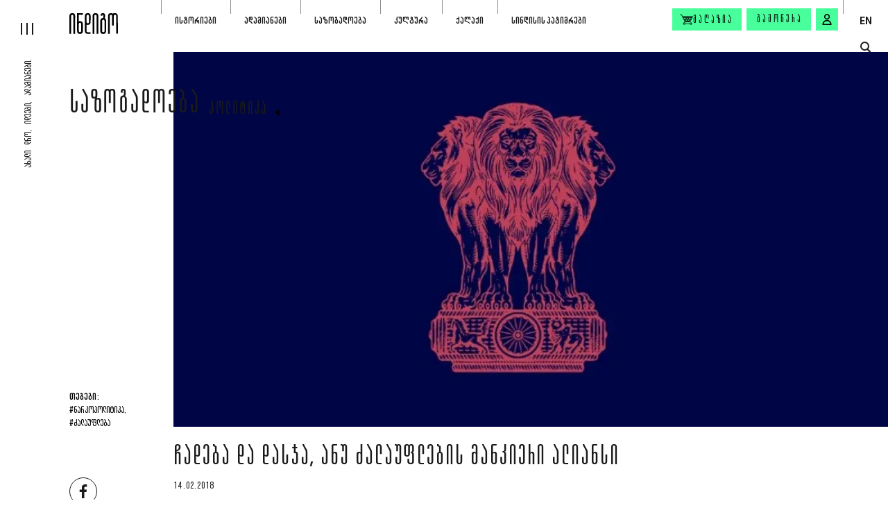

--- FILE ---
content_type: text/html; charset=utf-8
request_url: https://indigo.com.ge/articles/cadeba-da-dasja
body_size: 11248
content:

<!DOCTYPE html>
<html lang="ka">

<head>
    <meta charset="utf-8">
    <meta name="viewport" content="width=device-width, initial-scale=1, maximum-scale=1">
    <link rel="apple-touch-icon" sizes="180x180" href="/Content/Images/favicons/apple-touch-icon.png">
    <link rel="icon" type="image/png" sizes="32x32" href="/Content/Images/favicons/favicon-32x32.png">
    <link rel="icon" type="image/png" sizes="16x16" href="/Content/Images/favicons/favicon-16x16.png">
    <link rel="manifest" href="/Content/Images/favicons/site.webmanifest">
    <meta name="msapplication-TileColor" content="#da532c">
    <meta name="theme-color" content="#ffffff">
    <meta title="ჩადება და დასჯა, ანუ ძალაუფლების მანკიერი ალიანსი | INDIGO">
    <title>ჩადება და დასჯა, ანუ ძალაუფლების მანკიერი ალიანსი | INDIGO</title>
    <link rel="preconnect" href="https://fonts.googleapis.com">
    <link rel="preconnect" href="https://fonts.gstatic.com" crossorigin>
    <link href="https://fonts.googleapis.com/css2?family=Roboto:ital,wght@0,100;0,400;0,700;1,400&display=swap" rel="stylesheet">
    <link href="/Content/Plugins/Bootstrap/css/bootstrap.min.css" rel="stylesheet" />
    <link href="/Layout.css?v=BGR121r3q67-PHNIM3THdi4DLwcxVLg2r_6i2KNGe6I1" rel="stylesheet"/>

    <link href="/Content/Css/fonts.css" rel="stylesheet" />
    <link rel="canonical" href="https://indigo.com.ge/articles/cadeba-da-dasja" />

    <link rel="alternate" hreflang="en" href="https://indigo.com.ge/unavailable" />
    <link rel="alternate" hreflang="ka" href="https://indigo.com.ge/articles/cadeba-da-dasja" />
    <link rel="alternate" hreflang="x-default" href="https://indigo.com.ge/articles/cadeba-da-dasja" />

    

    <meta property="og:title" content="ჩადება და დასჯა, ანუ ძალაუფლების მანკიერი ალიანსი">
    <meta property="og:type" content="website" />
    <meta property="og:description" content="ძალაუფლება დღევანდელ საქართველოში სრულიად მიწიერ ფასეულობებზე დგას – „არაფერი პირადული, მხოლოდ ბიზნესი“.">
    <meta property="og:image" content="https://indigo.com.ge/upload/article/2808/chadeba.webp">
    <meta property="fb:app_id" content="294508681689489" />
    <meta property="og:url" content="https://indigo.com.ge/articles/cadeba-da-dasja/" />
    <meta property="og:image:width" content="1200" />
    <meta property="og:image:height" content="630" />

    <meta name="description" content="ძალაუფლება დღევანდელ საქართველოში სრულიად მიწიერ ფასეულობებზე დგას – „არაფერი პირადული, მხოლოდ ბიზნესი“.">

    <link href="/ArticleDetails.css?v=Im06iQnpcu9C7tjMC_Zj6brZazoLlRmZymSwBh6vx_Y1" rel="stylesheet"/>



</head>
<body>
    <div class="app-bar app-bar-bottom desktop-hidden js-app-bar">
        <p>გახსენით მობილურ აპლიკაციაში</p>
        <div class="d-flex align-items-center">
            <button class="btn btn-primary js-open-in-app-btn">გახსნა</button>
            <button class="close-btn js-app-bar-close-btn"><img src="/Content/Images/icons/times_white.svg" alt="times icon" /></button>
        </div>
    </div>

    <div class="app">

        <header class="app-header">
            <a href="/" class="logo">
                <img class="js-img-lazy-load" data-src="/Content/Images/logo_transparent.svg" alt="logo" />
            </a>
            <div class="slogan">ახალი დრო, იდეები, ადამიანები.</div>

            <nav class="js-top-nav">
                <ul>
                            <li class="js-nav-item-container">
                                <div>
                                    <a class="nav-link" href="https://indigo.com.ge/articles/category/stories">ისტორიები</a>
                                        <button class="sub-nav-toggle-btn js-sub-nav-toggle-btn">
                                            <img class="js-img-lazy-load" data-src="/Content/Images/icons/arrow_right_gray.svg" alt="dropdown arrow icon">
                                        </button>
                                </div>
                                    <ul class="sub-nav js-sub-nav">
                                            <li><a  href="https://indigo.com.ge/articles/category/stories?SubCategorySlug=qalaqi">ქალაქი</a></li>
                                            <li><a  href="https://indigo.com.ge/articles/category/stories?SubCategorySlug=memory">მეხსიერების გაცოცხლება</a></li>
                                            <li><a  href="https://indigo.com.ge/articles/category/stories?SubCategorySlug=memories">ძველი დროის ამბავი</a></li>
                                            <li><a  href="https://indigo.com.ge/articles/category/stories?SubCategorySlug=janmrteloba">ჯანმრთელობა</a></li>
                                            <li><a  href="https://indigo.com.ge/articles/category/stories?SubCategorySlug=mogzauroba">მოგზაურობა</a></li>
                                            <li><a  href="https://indigo.com.ge/articles/category/stories?SubCategorySlug=samzareulo">სამზარეულო</a></li>
                                            <li><a  href="https://indigo.com.ge/articles/category/stories?SubCategorySlug=sporti">სპორტი</a></li>
                                    </ul>
                            </li>
                            <li class="js-nav-item-container">
                                <div>
                                    <a class="nav-link" href="https://indigo.com.ge/articles/category/humans">ადამიანები</a>
                                </div>
                            </li>
                            <li class="js-nav-item-container">
                                <div>
                                    <a class="nav-link" href="https://indigo.com.ge/articles/category/sazogadoeba">საზოგადოება</a>
                                        <button class="sub-nav-toggle-btn js-sub-nav-toggle-btn">
                                            <img class="js-img-lazy-load" data-src="/Content/Images/icons/arrow_right_gray.svg" alt="dropdown arrow icon">
                                        </button>
                                </div>
                                    <ul class="sub-nav js-sub-nav">
                                            <li><a  href="https://indigo.com.ge/articles/category/sazogadoeba?SubCategorySlug=ganatleba">განათლება</a></li>
                                            <li><a  href="https://indigo.com.ge/articles/category/sazogadoeba?SubCategorySlug=mecniereba">მეცნიერება</a></li>
                                            <li><a  href="https://indigo.com.ge/articles/category/sazogadoeba?SubCategorySlug=politika">პოლიტიკა</a></li>
                                            <li><a  href="https://indigo.com.ge/articles/category/sazogadoeba?SubCategorySlug=conflict">კონფლიქტი</a></li>
                                            <li><a  href="https://indigo.com.ge/articles/category/sazogadoeba?SubCategorySlug=garemo">გარემო</a></li>
                                    </ul>
                            </li>
                            <li class="js-nav-item-container">
                                <div>
                                    <a class="nav-link" href="https://indigo.com.ge/articles/category/culture">კულტურა</a>
                                        <button class="sub-nav-toggle-btn js-sub-nav-toggle-btn">
                                            <img class="js-img-lazy-load" data-src="/Content/Images/icons/arrow_right_gray.svg" alt="dropdown arrow icon">
                                        </button>
                                </div>
                                    <ul class="sub-nav js-sub-nav">
                                            <li><a  href="https://indigo.com.ge/articles/category/culture?SubCategorySlug=literatura">ლიტერატურა</a></li>
                                            <li><a  href="https://indigo.com.ge/articles/category/culture?SubCategorySlug=kino">კინო</a></li>
                                            <li><a  href="https://indigo.com.ge/articles/category/culture?SubCategorySlug=teatri">თეატრი</a></li>
                                            <li><a  href="https://indigo.com.ge/articles/category/culture?SubCategorySlug=musika">მუსიკა</a></li>
                                            <li><a  href="https://indigo.com.ge/articles/category/culture?SubCategorySlug=visual-art">ვიზუალური ხელოვნება</a></li>
                                    </ul>
                            </li>
                            <li class="js-nav-item-container">
                                <div>
                                    <a class="nav-link" href="https://indigo.com.ge/articles/category/qalaqi">ქალაქი</a>
                                </div>
                            </li>
                            <li class="js-nav-item-container">
                                <div>
                                    <a class="nav-link" href="https://indigo.com.ge/article-tag/Prisoners%20of%20conscience">სინდისის პატიმრები</a>
                                </div>
                            </li>
                </ul>
            </nav>

            <div class="nav-secondary">
                <a class="btn btn-primary shop-btn" href="https://indigo.com.ge/products">
                    <img src="/Content/Images/icons/shop.svg" alt="shop icon">
                    <span>მაღაზია</span>
                </a>
                <a class="btn btn-primary" href="/journals-checkout">გამოწერა</a>
                    <button class="btn btn-primary icon-btn js-signin-modal-show-btn" data-from-checkout="false" aria-label="signin button"><img src="/Content/Images/icons/profile.svg" alt="user icon" /></button>
            </div>

            <div class="lang-wrap">
                    <a href="https://indigo.com.ge/unavailable">EN</a>
            </div>
        </header>

        <div class="app-header-secondary">
            <div class="search-btn-wrap">
                <button class="js-toggle-search-popup" aria-label="search button">
                    <span class="circle"></span>
                    <span class="line"></span>
                </button>
            </div>
            <div class="shop-btn-wrap">
                <a href="https://indigo.com.ge/products">
                    <span>მაღაზია</span>
                    <img class="js-img-lazy-load" data-src="/Content/Images/icons/shop.svg" alt="shop icon">
                </a>
            </div>
        </div>

        <button class="app-hamburger js-app-hamburger" aria-label="hamburger"><span></span><span></span><span></span></button>

        <nav class="app-sidebar-nav js-app-sidebar-nav">
            <a href="/" class="logo"><img class="js-img-lazy-load" data-src="/Content/Images/logo_transparent_2.svg" alt="logo" /></a>
                <ul class="main-items js-main-items">
                        <li>
                            <div>
                                <a class="nav-link" href="https://indigo.com.ge/authors">ავტორები</a>
                            </div>
                        </li>
                        <li>
                            <div>
                                <a class="nav-link" href="https://indigo.com.ge/books">წიგნები</a>
                            </div>
                        </li>
                        <li>
                            <div>
                                <a class="nav-link" href="https://indigo.com.ge/products">მაღაზია</a>
                            </div>
                        </li>
                        <li>
                            <div>
                                <a class="nav-link" href="https://indigo.com.ge/articles/category/archive">არქივი</a>
                            </div>
                        </li>
                </ul>
            <ul class="secondary-items">
                <li>
                    <a class="nav-link" href="https://indigo.com.ge/articles/category/video">ვიდეო</a>
                </li>
                <li>
                    <a class="nav-link" href="https://indigo.com.ge/articles/category/photo">ფოტო</a>
                </li>
                <li>
                    <a class="nav-link" href="https://indigo.com.ge/articles/category/podcast">პოდკასტი</a>
                </li>
                <li>
                    <a class="nav-link" href="https://indigo.com.ge/transmedias/list">ტრანსმედია</a>
                </li>
                <li>
                    <a class="nav-link" href="https://indigo.com.ge/articles/category/meeting">შეხვედრები</a>
                </li>
                <li>
                    <a class="nav-link" href="https://indigo.com.ge/journals">ჟურნალი</a>
                </li>
            </ul>
        </nav>

        
<div class="page page-article container-fluid page-article-wide-right">
    <div>
        <main class="main-container">
            <div class="page-head page-head-absolute">
                <div class="left-col">
                        <span class="title title-xl main-title"><a href="https://indigo.com.ge/articles/category/sazogadoeba">საზოგადოება</a> </span>
                        <span class="title title-xs sub-title"><a href="https://indigo.com.ge/articles/category/sazogadoeba?SubCategorySlug=politika">პოლიტიკა</a></span>
                        <i class="icon i-triangle i-180"></i>
                </div>
            </div>

            <article class="article">


                    <figure class="img-container js-media-container">
                        <img class="js-img-lazy-load" data-src="/upload/article/2808/chadeba.webp?w=2500" alt="ილუსტრაცია">
                    </figure>


                <div class="additional-components-container">
                        <div class="tags-wrap">
                            <strong>თეგები:</strong>
                                <a class="tag" href="https://indigo.com.ge/article-tag/Drug%20policy">#ნარკოპოლიტიკა,</a>
                                <a class="tag" href="https://indigo.com.ge/article-tag/Power">#ძალაუფლება</a>
                        </div>
                    <div class="social-media-wrap">
                        <a href="#" class="js-fb-share-btn" target="_blank" rel="nofollow"><img class="js-img-lazy-load" data-src="/Content/Images/icons/social_facebook_gray.svg" alt="facebook icon"></a>
                        <a href="http://twitter.com/share?url=http://https://indigo.com.ge/articles/cadeba-da-dasja/" target="_blank" rel="nofollow"><img class="js-img-lazy-load" data-src="/Content/Images/icons/social_twitter_gray.svg" alt="twitter icon"></a>
                    </div>
                </div>

                    <div class="content-container">
                        <div>
                            <h1 class="title title-lg article-title">ჩადება და დასჯა, ანუ ძალაუფლების მანკიერი ალიანსი</h1>


                                <span class="article-date">14.02.2018 </span>

                                <div class="arrow-links-wrap author">
                                    <i class="icon i-arrow-long--green"></i>
                                    <div>
                                        <span class="kirovi">ავტორი:</span>
                                        <div>
                                                <a class="bebas-neue" href="https://indigo.com.ge/authors/giorgi-maisuradze">გიორგი მაისურაძე &nbsp;</a>
                                        </div>
                                    </div>
                                </div>

                            <div class="text-wrap">
                                <p><em>„სამდივნოები გატენილია, ჩინოვნიკები ლამისაა ქუჩაში დასხდნენ,</em></p>
<p><em>თავადები სუფრას უსხედან, ჩვენს კაცებს კი სისხლის საღვრელად ერეკებიან,</em></p>
<p><em>ვინც თვლა არ იცის ოთხამდე კარგად, რვა კერძსა ყლაპავს...“</em></p>
<p><strong>ბერტოლტ ბრეხტი</strong></p>
<p> </p>
<p>„ჩადების“ პრაქტიკისა და სადამსჯელო ნარკოპოლიტიკის აზრი რომ გავიგოთ და მასში რაიმე ლოგიკა დავინახოთ, საკმარისი არაა მხოლოდ „პოლიციური რეჟიმისა“ და „ძალის გადამეტების“, ან თუნდაც „დრაკონული კანონმდებლობის“ კრიტიკა. საპოლიციო სისტემა, კანონმდებლობა და მართლმსაჯულება უბრალოდ ცალკეული სიმპტომებია, ძალაუფლების იმ ფორმების გამოვლინებაა, რომელიც თანამედროვე საქართველოს მართავს.</p>
<p>ძალაუფლება აქ არც რომელიმე პარტიისა თუ სამთავრობო კოალიციის, არც რომელიმე ფორმალური თუ არაფორმალური მმართველის, ან მაღალავტორიტეტული პიროვნებისა და მის უკან მდგომი ინსტიტუციის ხელშია. ის არც დიქტატორულია, არც ავტორიტარული და არც ოლიგარქიული.</p>
<p>ძალაუფლება დღევანდელ საქართველოში სრულიად მიწიერ ფასეულობებზე დგას – „არაფერი პირადუ
                            </div>

                                <div class="article-subscribe-continer">
                                    <p>ეს სტატია მხოლოდ გამომწერებისთვისაა. შეიძინე შენთვის სასურველი პაკეტი</p>
                                    <div class="btn-row">
                                            <button class="btn btn-black js-signin-modal-show-btn">შესვლა</button>
                                        <a class="btn btn-primary" href="https://indigo.com.ge/journals-checkout">გამოწერა</a>
                                    </div>
                                </div>

                        </div>


                    </div>



            </article>
        </main>

            <aside class="aside-container">
                <div class="row">
                    <div class="col-sm-6 col-lg-8 left-col">
                            <section class="row articles-grid">
                                    <div class="col-lg-6">
                                        <div class="articles-grid-item js-item">
                                            <div class="top-wrap">
                                                <figure>
                                                    <a class="js-link" href="https://indigo.com.ge/articles/fiqrebi-9-aprilze">
                                                            <img class="js-img-lazy-load" data-src="/upload/article/12443/qartuli-damoukideblobis.webp?w=635" alt="">
                                                    </a>
                                                </figure>
                                                <div>
                                                    <span class="date">16.06.2025</span>
                                                    <span class="category">პოლიტიკა</span>
                                                </div>
                                            </div>
                                            <h3 class="title"><a class="js-link" href="https://indigo.com.ge/articles/fiqrebi-9-aprilze">ქართული დამოუკიდებლობის თავსატეხი: ფიქრები 9 აპრილზე</a></h3>
                                            <p class="text">
                                                <a class="js-link" href="https://indigo.com.ge/articles/fiqrebi-9-aprilze">“9 აპრილი: მეხსიერების, რეზისტანსის და გათავისუფლების დღე” - საჯარო დისკუსია ბერლინში პილეცკის ინსტიტუში. 9 აპრილი, 2025. </a>
                                            </p>
                                        </div>
                                    </div>
                                    <div class="col-lg-6">
                                        <div class="articles-grid-item js-item">
                                            <div class="top-wrap">
                                                <figure>
                                                    <a class="js-link" href="https://indigo.com.ge/articles/trampizmi-rogorc-ukiduresoba">
                                                            <img class="js-img-lazy-load" data-src="/upload/article/12401/trump.webp?w=635" alt="">
                                                    </a>
                                                </figure>
                                                <div>
                                                    <span class="date">10.04.2025</span>
                                                    <span class="category">პოლიტიკა</span>
                                                </div>
                                            </div>
                                            <h3 class="title"><a class="js-link" href="https://indigo.com.ge/articles/trampizmi-rogorc-ukiduresoba">ტრამპიზმი, როგორც უკიდურესობა | შოთა პაპავა, გიორგი ცინცაძე</a></h3>
                                            <p class="text">
                                                <a class="js-link" href="https://indigo.com.ge/articles/trampizmi-rogorc-ukiduresoba">რა გამოვლინებები აქვს ტრამპიზმს და როგორია მისი განფენა დროში. </a>
                                            </p>
                                        </div>
                                    </div>
                            </section>
                    </div>
                    <div class="col-sm-6 col-lg-4 right-col">
                            <section>
                                <h2 class="title title-md aside-title"><a href="https://indigo.com.ge/articles/category/sponsored-stories">სპონსორის ამბავი</a></h2>
                                <div class="articles-grid-item js-item">
                                    <figure>
                                        <a class="js-link" href="https://indigo.com.ge/articles/rusuli-bazebis">
                                                <img class="js-img-lazy-load" data-src="/upload/article/14506/lia-.webp?w=770" alt="">
                                        </a>
                                    </figure>

                                    <div class="info-wrap">
                                        <h3 class="title"><a class="js-link" href="https://indigo.com.ge/articles/rusuli-bazebis">რუსული ბაზების და მავთულხლართების მეზობლად | წამება. გახსენება</a></h3>
                                        <span class="date">03 ნოემბერი 2025</span>
                                    </div>
                                </div>
                            </section>
                    </div>
                </div>
            </aside>
            </div>
</div>



        <footer class="app-footer">
                <div class="magazine-container">
                        <figure class="magazine-grid-item">
                            <a href="https://indigo.com.ge/journals/53"><img class="js-img-lazy-load" data-src="/upload/53_fe2892e5.jpg?w=300" alt="N:53" /></a>
                            <figcaption>
                                <a href="https://indigo.com.ge/journals/53" class="number">53</a>
                                <a href="https://indigo.com.ge/journals/53" class="date">2023</a>
                            </figcaption>
                        </figure>
                        <figure class="magazine-grid-item">
                            <a href="https://indigo.com.ge/journals/52"><img class="js-img-lazy-load" data-src="/upload/Indigo_N52_a0203b4c.webp?w=300" alt="N:52" /></a>
                            <figcaption>
                                <a href="https://indigo.com.ge/journals/52" class="number">52</a>
                                <a href="https://indigo.com.ge/journals/52" class="date">2023</a>
                            </figcaption>
                        </figure>
                        <figure class="magazine-grid-item">
                            <a href="https://indigo.com.ge/journals/51"><img class="js-img-lazy-load" data-src="/upload/indigo_jurnali_51_gamocema_27ae3efb.webp?w=300" alt="N:51" /></a>
                            <figcaption>
                                <a href="https://indigo.com.ge/journals/51" class="number">51</a>
                                <a href="https://indigo.com.ge/journals/51" class="date">2023</a>
                            </figcaption>
                        </figure>
                        <figure class="magazine-grid-item">
                            <a href="https://indigo.com.ge/journals/50"><img class="js-img-lazy-load" data-src="/upload/Cover_7979d1a7.jpg?w=300" alt="N:50" /></a>
                            <figcaption>
                                <a href="https://indigo.com.ge/journals/50" class="number">50</a>
                                <a href="https://indigo.com.ge/journals/50" class="date">2022</a>
                            </figcaption>
                        </figure>
                </div>

            <nav class="nav-about-indigo">
                    <ul>
                            <li>
                                <a href="https://indigo.com.ge/about-indigo/about">ინდიგოს შესახებ</a>
                            </li>
                            <li>
                                <a href="https://indigo.com.ge/about-indigo/editorial-policy">სარედაქციო პოლიტიკა</a>
                            </li>
                            <li>
                                <a href="https://indigo.com.ge/about-indigo/partners">პარტნიორები</a>
                            </li>
                            <li>
                                <a href="https://indigo.com.ge/advertise">რეკლამის განთავსება</a>
                            </li>
                            <li>
                                <a href="https://indigo.com.ge/about-indigo/about#contact">კონტაქტი</a>
                            </li>
                            <li>
                                <a href="https://indigo.com.ge/about-indigo/privacy-policy">წესები და პირობები</a>
                            </li>
                            <li>
                                <a href="https://indigo.com.ge/about-indigo/cookie-policy">მზა ჩანაწერების პოლიტიკა</a>
                            </li>
                    </ul>
            </nav>

            <div class="foo-container">
                <div class="row">
                    <div class="col-md nav-col">
                        <nav>
                                <ul class="row row-sm">
                                        <li class="col-auto">
                                            <a class="nav-link" href="https://indigo.com.ge/articles/category/stories">ისტორიები</a>
                                                <ul>
                                                        <li><a href="https://indigo.com.ge/articles/category/stories?SubCategorySlug=qalaqi">ქალაქი</a></li>
                                                        <li><a href="https://indigo.com.ge/articles/category/stories?SubCategorySlug=memory">მეხსიერების გაცოცხლება</a></li>
                                                        <li><a href="https://indigo.com.ge/articles/category/stories?SubCategorySlug=memories">ძველი დროის ამბავი</a></li>
                                                        <li><a href="https://indigo.com.ge/articles/category/stories?SubCategorySlug=janmrteloba">ჯანმრთელობა</a></li>
                                                        <li><a href="https://indigo.com.ge/articles/category/stories?SubCategorySlug=mogzauroba">მოგზაურობა</a></li>
                                                        <li><a href="https://indigo.com.ge/articles/category/stories?SubCategorySlug=samzareulo">სამზარეულო</a></li>
                                                        <li><a href="https://indigo.com.ge/articles/category/stories?SubCategorySlug=sporti">სპორტი</a></li>
                                                </ul>
                                        </li>
                                        <li class="col-auto">
                                            <a class="nav-link" href="https://indigo.com.ge/articles/category/sazogadoeba">საზოგადოება</a>
                                                <ul>
                                                        <li><a href="https://indigo.com.ge/articles/category/sazogadoeba?SubCategorySlug=ganatleba">განათლება</a></li>
                                                        <li><a href="https://indigo.com.ge/articles/category/sazogadoeba?SubCategorySlug=mecniereba">მეცნიერება</a></li>
                                                        <li><a href="https://indigo.com.ge/articles/category/sazogadoeba?SubCategorySlug=politika">პოლიტიკა</a></li>
                                                        <li><a href="https://indigo.com.ge/articles/category/sazogadoeba?SubCategorySlug=conflict">კონფლიქტი</a></li>
                                                        <li><a href="https://indigo.com.ge/articles/category/sazogadoeba?SubCategorySlug=garemo">გარემო</a></li>
                                                </ul>
                                        </li>
                                        <li class="col-auto">
                                            <a class="nav-link" href="https://indigo.com.ge/articles/category/culture">კულტურა</a>
                                                <ul>
                                                        <li><a href="https://indigo.com.ge/articles/category/culture?SubCategorySlug=literatura">ლიტერატურა</a></li>
                                                        <li><a href="https://indigo.com.ge/articles/category/culture?SubCategorySlug=kino">კინო</a></li>
                                                        <li><a href="https://indigo.com.ge/articles/category/culture?SubCategorySlug=teatri">თეატრი</a></li>
                                                        <li><a href="https://indigo.com.ge/articles/category/culture?SubCategorySlug=musika">მუსიკა</a></li>
                                                        <li><a href="https://indigo.com.ge/articles/category/culture?SubCategorySlug=visual-art">ვიზუალური ხელოვნება</a></li>
                                                </ul>
                                        </li>
                                        <li class="col-auto">
                                            <a class="nav-link" href="https://indigo.com.ge/articles/category/video">ვიდეო</a>
                                                <ul>
                                                        <li><a href="https://indigo.com.ge/articles/category/video?SubCategorySlug=essey">ვიდეო ამბავი</a></li>
                                                        <li><a href="https://indigo.com.ge/articles/category/video?SubCategorySlug=humans">ადამიანები</a></li>
                                                        <li><a href="https://indigo.com.ge/articles/category/video?SubCategorySlug=discussion">დიალოგი</a></li>
                                                        <li><a href="https://indigo.com.ge/articles/category/video?SubCategorySlug=interview">კომენტარი</a></li>
                                                </ul>
                                        </li>
                                        <li class="col-auto">
                                            <a class="nav-link" href="https://indigo.com.ge/journals">ჟურნალი</a>
                                                <ul>
                                                        <li><a href="https://indigo.com.ge/journals/53">ბოლო ნომერი</a></li>
                                                        <li><a href="https://indigo.com.ge/journals-checkout">გამოწერა</a></li>
                                                        <li><a href="https://indigo.com.ge/about-indigo/where-to-buy">სად შევიძინო?</a></li>
                                                </ul>
                                        </li>
                                        <li class="col-auto">
                                            <a class="nav-link" href="https://indigo.com.ge/articles/category/archive">არქივი</a>
                                        </li>
                                </ul>
                        </nav>
                    </div>
                    <div class="col-md-auto additional-links-col">
                        <span class="title">სხვა პროექტები</span>

                        <ul class="foo-links">
                            <li>
                                <a href="http://080808.ge/" target="_blank">080808.ge</a>
                            </li>
                            <li>
                                <a href="https://toc.ge/map" target="_blank">toc.ge</a>
                            </li>
                            <li>
                                <a href="https://rewars21.org" target="_blank">rewars21.org</a>
                            </li>
                        </ul>
                    </div>
                </div>
                <div class="row row-xs align-items-center justify-content-center justify-content-md-end">
                        <div class="col-auto">
                            <a class="store-link" href="https://apps.apple.com/app/indigo-magazine-georgia/id6449774617">
                                <img src="/Content/Images/app_store.svg" alt="app-store icon" />
                            </a>
                        </div>
                                            <div class="col-auto">
                            <a class="store-link" href="https://play.google.com/store/apps/details?id=ge.com.indigo">
                                <img src="/Content/Images/google_play.svg" alt="google-play icon" />
                            </a>
                        </div>
                                            <div class="col-auto col-separator"></div>
                    <div class="col-md-auto">
                        <div class="social-media-wrap">
                            <a href="https://www.tiktok.com/@indigo_magazine" target="_blank" rel="nofollow"><img class="js-img-lazy-load" data-src="/Content/Images/icons/social/tiktok_white.svg" alt="tiktok icon"></a>
                            <a href="https://www.youtube.com/channel/UCbQj6_tJHEtFxwtgIBs5NFg" target="_blank" rel="nofollow"><img class="js-img-lazy-load" data-src="/Content/Images/icons/social/youtube_white.svg" alt="youtube icon"></a>
                            <a href="https://www.instagram.com/indigo_magazine/" target="_blank" rel="nofollow"><img class="js-img-lazy-load" data-src="/Content/Images/icons/social/instagram_white.svg" alt="instagram icon"></a>
                            <a href="https://www.facebook.com/Indigo.com.ge/" target="_blank" rel="nofollow"><img class="js-img-lazy-load" data-src="/Content/Images/icons/social/facebook_white.svg" alt="facebook icon"></a>
                            
                        </div>
                    </div>
                </div>
            </div>
            <div class="bottom-wrap">
                <div class="d-flex">
                    <span class="logo"><img class="js-img-lazy-load" data-src="/Content/Images/logo_white.svg" alt="indigo logo"></span>
                    <p>© 2015 - 2025</p>
                </div>

                <div class="createdby">
                    <span>Developed By</span>
                    <a href="https://63bits.com/" class="link-63bits" target="_blank"><img src="/Content/Images/63bits_white.svg" alt="63bits"></a>
                </div>
            </div>
        </footer>
    </div>

    <div class="search-popup js-search-popup">
        <div class="container-fluid">
            <div class="search-form js-search-form">
                <div class="search-box">
                    <input class="js-search-input" type="text" autofocus="autofocus" placeholder="ძიება...">
                    <button class="js-search-btn disabled"><img class="js-img-lazy-load" data-src="/Content/Images/icons/search.svg" alt="search icon"></button>
                </div>
                <p class="results-count js-results-count hidden">
                    <span>სულ:</span> <b> <span class="js-item-quantity"></span> შედეგი</b>
                </p>
            </div>

            <div class="search-loader js-search-loader">
                <img class="js-img-lazy-load" data-src="/Content/Images/loader.gif" alt="loader">
            </div>

            <p class="no-results-text js-no-results-text hidden">შედეგი არ მოიძებნა, სცადეთ თავიდან</p>

            <div class="search-reasults-container js-search-results-container hidden">
                <div class="row articles-grid js-articles-grid">

                </div>

                <div class="d-flex justify-content-center">
                    <a class="arrow-btn-lg js-url-search" href="search-results.html">
                        <i class="icon i-arrow-long"></i>
                        <span>იხილეთ ყველა შედეგი</span>
                    </a>
                </div>
            </div>
        </div>
    </div>
    
    <div class="modal fade auth-modal js-signin-modal">
        <div class="modal-dialog modal-dialog-centered">
            <div class="modal-content">
                <button type="button" data-dismiss="modal" class="close-popup-btn">
                    <svg xmlns="http://www.w3.org/2000/svg" version="1" viewBox="0 0 13.6 13.6"><polygon points="8.3,6.8 13.5,1.7 11.9,0.1 6.8,5.2 1.7,0.1 0.1,1.7 5.2,6.8 0.1,11.9 1.7,13.5 6.8,8.3 11.9,13.5 13.5,11.9"></polygon></svg>
                </button>

                <div class="modal-header">
                    <span class="title title-md">შესვლა</span>
                </div>
                <div class="modal-body">
                    <div class="form">
                        <div class="form-group">
                            <label class="form-label">ელ.ფოსტა</label>
                            <input type="email" class="form-control size-lg js-auth-email-address">
                            <span class="help-block error-text"></span>

                        </div>

                        <div class="form-group">
                            <label class="form-label">პაროლი</label>
                            <input type="password" class="form-control size-lg js-auth-password">
                            <span class="help-block error-text"></span>
                        </div>
                        <p class="global-error hidden js-incorrect-username-or-password">ელ.ფოსტა ან პაროლი არასწორია</p>

                        <div class="controls">
                            <button class="btn btn-lg btn-primary js-auth-login-btn">შესვლა</button>
                            <div>
                                <button class="link js-password-recovery-modal-show-btn">დამავიწყდა პაროლი</button><br>
                                <button class="link js-signup-modal-show-btn">რეგისტრაცია</button>
                            </div>
                        </div>
                    </div>
                </div>
            </div>
        </div>
    </div>
    

    
    <div class="modal fade auth-modal js-email-confirmation">
        <div class="modal-dialog modal-dialog-centered">
            <div class="modal-content">
                <button type="button" data-dismiss="modal" class="close-popup-btn">
                    <svg xmlns="http://www.w3.org/2000/svg" version="1" viewBox="0 0 13.6 13.6"><polygon points="8.3,6.8 13.5,1.7 11.9,0.1 6.8,5.2 1.7,0.1 0.1,1.7 5.2,6.8 0.1,11.9 1.7,13.5 6.8,8.3 11.9,13.5 13.5,11.9"></polygon></svg>
                </button>

                <div class="modal-header">
                    <span class="title title-md">ელ.ფოსტის დადასტურება</span>
                </div>
                <div class="modal-body">
                    <p class="text-success js-sign-up-email-text hidden">გთხოვთ ჩაწეროთ დადასტურების კოდი, რომელიც გამოიგზავნა თქვენს ელ-პოსტის მისამართზე : </p>
                    <div class="form">
                        <div class="form-group">
                            <label class="form-label">კოდი</label>
                            <input type="email" name="Email" class="form-control size-lg js-signup-verification-code">
                            <span class="help-block error-text"></span>
                        </div>
                        <p class="text-danger js-signup-confirmmodal-error" style="display:none;">უკაცრავად დაფიქსირდა შეცდომა</p>
                        <div class="controls">
                            <button class="btn btn-lg btn-primary btn-confirm-sign-up">დადასტურება</button>
                            <div>
                                <button class="link js-signup-resend-code">კოდის ხელახლა გაგზავნა</button>
                                <p class="js-signup-resend-code-success" style="display:none;"><small class="text-success ">კოდი გაიგზავნა წარმატებით. გთხოვთ შეამოწმოთ "სპამ" ფოლდერი.</small></p>
                            </div>
                        </div>
                    </div>
                </div>
            </div>
        </div>
    </div>
    

    
    <div class="modal fade auth-modal js-forgot-password-modal">
        <div class="modal-dialog modal-dialog-centered">
            <div class="modal-content">
                <button type="button" data-dismiss="modal" class="close-popup-btn">
                    <svg xmlns="http://www.w3.org/2000/svg" version="1" viewBox="0 0 13.6 13.6"><polygon points="8.3,6.8 13.5,1.7 11.9,0.1 6.8,5.2 1.7,0.1 0.1,1.7 5.2,6.8 0.1,11.9 1.7,13.5 6.8,8.3 11.9,13.5 13.5,11.9"></polygon></svg>
                </button>

                <div class="modal-header">
                    <span class="title title-md">ელ.ფოსტის დადასტურება</span>
                </div>
                <div class="modal-body">
                    <p class="text-success js-forgot-password-text" style="display:none;">გთხოვთ ჩაწეროთ დადასტურების კოდი, რომელიც გამოიგზავნა თქვენს ელ-პოსტის მისამართზე : </p>
                    <div class="form">
                        <div class="form-group">
                            <label class="form-label">კოდი</label>
                            <input type="email" name="Email" class="form-control size-lg js-forgot-password-confirmation-code">
                            <span class="help-block error-text"></span>
                        </div>
                        <div class="form-group">
                            <label class="form-label">ახალი პაროლი</label>
                            <input type="password" class="form-control size-lg js-forgot-password-new-password">
                            <span class="help-block error-text"></span>
                        </div>
                        <div class="form-group">
                            <label class="form-label">დაადასტურეთ პაროლი</label>
                            <input type="password" class="form-control size-lg js-forgot-password-new-password2">
                            <span class="help-block error-text"></span>
                        </div>
                        <p class="text-danger js-forgot-password-confirmmodal-error" style="display:none;">უკაცრავად დაფიქსირდა შეცდომა</p>
                        <div class="controls">
                            <button class="btn btn-lg btn-primary js-forgot-password-confirm-btn">განახლება</button>
                            <div>
                                <button class="link js-forgot-password-resend-code">კოდის ხელახლა გაგზავნა</button>
                                <p class="js-forgot-password-resend-code-success" style="display:none;"><small class="text-success ">კოდი გაიგზავნა წარმატებით. გთხოვთ შეამოწმოთ "სპამ" ფოლდერი.</small></p>
                            </div>
                        </div>
                    </div>
                </div>
            </div>
        </div>
    </div>

    
    <div class="modal js-wrong-amount-modal" tabindex="-1" role="dialog">
        <div class="modal-dialog" role="document">
            <div class="modal-content">
                <button type="button" data-dismiss="modal" class="close-popup-btn">
                    <svg xmlns="http://www.w3.org/2000/svg" version="1" viewBox="0 0 13.6 13.6"><polygon points="8.3,6.8 13.5,1.7 11.9,0.1 6.8,5.2 1.7,0.1 0.1,1.7 5.2,6.8 0.1,11.9 1.7,13.5 6.8,8.3 11.9,13.5 13.5,11.9"></polygon></svg>
                </button>
                <div class="modal-header">
                    <h5 class="title title-md">არასწორი რაოდენობა</h5>
                </div>
                <div class="modal-body">
                    <p class="text">დარჩენილი რაოდენობა: <span class="js-max-amount"></span></p>
                </div>
                <div class="modal-footer">
                    <button type="button" class="btn btn-black" data-dismiss="modal">დახურვა</button>
                </div>
            </div>
        </div>
    </div>

    
    <div class="modal js-item-added-to-basket-modal" tabindex="-1" role="dialog">
        <div class="modal-dialog" role="document">
            <div class="modal-content">
                <button type="button" data-dismiss="modal" class="close-popup-btn">
                    <svg xmlns="http://www.w3.org/2000/svg" version="1" viewBox="0 0 13.6 13.6"><polygon points="8.3,6.8 13.5,1.7 11.9,0.1 6.8,5.2 1.7,0.1 0.1,1.7 5.2,6.8 0.1,11.9 1.7,13.5 6.8,8.3 11.9,13.5 13.5,11.9"></polygon></svg>
                </button>
                <div class="modal-body">
                    <h5 class="text text-center py-5">ნივთი დაემატა კალათაში</h5>
                </div>
                <div class="modal-footer justify-content-center">
                    <div class="actions">
                        <a href="/basket" class="btn btn-primary text-black">კალათაში გადასვლა</a>
                    </div>
                </div>
            </div>
        </div>
    </div>


    

    <div class="modal fade auth-modal signup-modal js-signup-modal">
        <div class="modal-dialog modal-dialog-centered">
            <div class="modal-content">
                <button type="button" data-dismiss="modal" class="close-popup-btn">
                    <svg xmlns="http://www.w3.org/2000/svg" version="1" viewBox="0 0 13.6 13.6"><polygon points="8.3,6.8 13.5,1.7 11.9,0.1 6.8,5.2 1.7,0.1 0.1,1.7 5.2,6.8 0.1,11.9 1.7,13.5 6.8,8.3 11.9,13.5 13.5,11.9"></polygon></svg>
                </button>

                <div class="modal-header">
                    <span class="title title-md">რეგისტრაცია</span>
                </div>
                <div class="modal-body">
                    <div class="form">
                        <div class="row">
                            <div class="form-group">
                                <input type="hidden" class="form-control size-lg js-radio-required">
                                <span class="help-block error-text"></span>
                            </div>

                            <div class="col-md-6 form-group">
                                <label class="form-label">სახელი</label>
                                <input type="text" class="form-control size-lg js-signup-firstname">
                                <span class="help-block error-text"></span>
                            </div>
                            <div class="col-md-6 form-group">
                                <label class="form-label">გვარი</label>
                                <input type="text" class="form-control size-lg js-signup-lastname">
                                <span class="help-block error-text"></span>
                            </div>
                        </div>
                        <div class="row">
                            <div class="col-md-6 form-group">
                                <label class="form-label">ელ.ფოსტა</label>
                                <input type="email" class="form-control size-lg js-signup-email">
                                <span class="help-block error-text"></span>
                            </div>
                            <div class="col-md-6 form-group">
                                <label class="form-label">ტელ.:</label>
                                <input type="text" class="form-control size-lg js-signup-mobile">
                                <span class="help-block error-text"></span>
                            </div>
                        </div>
                        <div class="row">
                            <div class="col-md-6 form-group">
                                <label class="form-label">პაროლი</label>
                                <input type="password" class="form-control size-lg js-signup-password">
                                <span class="help-block error-text"></span>
                            </div>
                            <div class="col-md-6 form-group">
                                <label class="form-label">დაადასტურეთ პაროლი</label>
                                <input type="password" class="form-control size-lg js-signup-repeat-password">
                                <span class="help-block error-text"></span>
                            </div>
                        </div>
                        <div class="row">
                            <div class="col-md-12 form-group">

                                <input type="checkbox" class="js-agree-checkbox ml-2" />
                                ვეთანხმები <a target="_blank" href="/Upload/privacy policy.pdf">წესებს და პირობებს</a>
                                <span class="help-block error-text"></span>
                            </div>
                        </div>

                        <p class="global-error hidden js-something-went-wrong">უკაცრავად დაფიქსირდა შეცდომა</p>

                        <div class="controls">
                            <button class="btn btn-lg btn-primary js-signup-btn">რეგისტრაცია</button>
                            <div>
                                <button class="link js-signin-modal-show-btn">შესვლა</button>
                            </div>
                        </div>
                    </div>
                </div>
            </div>
        </div>
    </div>

    <div class="modal fade auth-modal js-password-recovery-modal">
        <div class="modal-dialog modal-dialog-centered">
            <div class="modal-content">
                <button type="button" data-dismiss="modal" class="close-popup-btn">
                    <svg xmlns="http://www.w3.org/2000/svg" version="1" viewBox="0 0 13.6 13.6"><polygon points="8.3,6.8 13.5,1.7 11.9,0.1 6.8,5.2 1.7,0.1 0.1,1.7 5.2,6.8 0.1,11.9 1.7,13.5 6.8,8.3 11.9,13.5 13.5,11.9"></polygon></svg>
                </button>

                <div class="modal-header">
                    <span class="title title-md">აღდგენა</span>
                </div>
                <div class="modal-body">
                    <div class="form">
                        <div class="form-group">
                            <label class="form-label">ელ.ფოსტა</label>
                            <input type="email" name="Email" class="form-control size-lg js-forgot-password-email">
                            <span class="help-block error-text"></span>
                        </div>
                        <p class="text-danger js-forgot-password-error" style="display:none;">უკაცრავად დაფიქსირდა შეცდომა</p>
                        <div class="controls">
                            <button class="btn btn-lg btn-primary submit-btn js-forgot-password-btn">აღდგენა</button>
                            <div>
                                <button class="link js-signin-modal-show-btn">შესვლა</button>
                            </div>
                        </div>
                    </div>
                </div>
            </div>
        </div>
    </div>

    <div class="msg-bar js-msg-bar bottom">
        <div>
            <div class="content-wrap text-center">
                <span class="d-block d-sm-inline mb-2 mb-sm-0 mr-sm-2">შენი დახმარებით კიდევ უფრო მეტი მაღალი ხარისხის მასალის შექმნას შევძლებთ</span>
                <a class="btn btn-outline-white js-msg-bar-subscribe-btn" href="/journals-checkout">გამოწერა</a>
            </div>
            <button class="close-btn js-msg-bar-close-btn" aria-label="message close button"></button>
        </div>
    </div>

    <div class="modal js-fail-modal" tabindex="-1" role="dialog">
        <div class="modal-dialog modal-dialog-centered" role="document">
            <div class="modal-content">
                <button type="button" data-dismiss="modal" class="close-popup-btn js-fail-modal-close-btn">
                    <svg xmlns="http://www.w3.org/2000/svg" version="1" viewBox="0 0 13.6 13.6"><polygon points="8.3,6.8 13.5,1.7 11.9,0.1 6.8,5.2 1.7,0.1 0.1,1.7 5.2,6.8 0.1,11.9 1.7,13.5 6.8,8.3 11.9,13.5 13.5,11.9"></polygon></svg>
                </button>
                <div class="modal-header">
                    <h5 class="title title-md">უკაცრავად დაფიქსირდა შეცდომა</h5>
                </div>
                
                <div class="modal-footer">
                    <button type="button" class="btn btn-black js-fail-modal-close-btn" data-dismiss="modal">დახურვა</button>
                </div>
            </div>
        </div>
    </div>

    <div class="modal fade app-modal js-mobile-app-modal">
        <div class="modal-dialog modal-dialog-centered">
            <div class="modal-content">
                <button type="button" data-dismiss="modal" class="close-popup-btn">
                    <svg xmlns="http://www.w3.org/2000/svg" version="1" viewBox="0 0 13.6 13.6"><polygon points="8.3,6.8 13.5,1.7 11.9,0.1 6.8,5.2 1.7,0.1 0.1,1.7 5.2,6.8 0.1,11.9 1.7,13.5 6.8,8.3 11.9,13.5 13.5,11.9"></polygon></svg>
                </button>

                <div class="modal-header">
                    <span class="title title-md">ჩამოტვირთეთ ჩვენი მობილური აპლიკაცია</span>
                </div>
                <div class="modal-body">
                    <div class="store-links-wrap">
                        <a href="https://apps.apple.com/app/indigo-magazine-georgia/id6449774617" class="js-app-modal-apple-btn">
                            <img src="/Content/Images/app_store.svg" alt="app-store icon" />
                        </a>
                        <a href="https://play.google.com/store/apps/details?id=ge.com.indigo" class="js-app-modal-android-btn">
                            <img src="/Content/Images/google_play.svg" alt="google-play icon" />
                        </a>
                    </div>
                </div>
            </div>
        </div>
    </div>

    <script src="/Content/Plugins/jQuery/jquery.min.js"></script>
    <script src="/Content/Plugins/63bits-image-lazy-load/63bits-image-lazy-load.js"></script>
    <script src="/Content/Plugins/Template7/template7.min.js"></script>
    <script src="/Content/Plugins/Bootstrap/js/bootstrap.bundle.min.js"></script>
    <script src="/Content/Plugins/63bits-bsforms/forms.js"></script>
    <script src="/Layout.js"></script>

    <script src="/Content/Scripts/Basket.js?v=1.00"></script>
    <script>
        SearchModel.UrlSearchJson = 'https://indigo.com.ge/search-json';
    </script>
    <script>
        LayoutModel.ShowMobileAppModal = 'False' === 'True';
        LayoutModel.UrlAppModalLoadedSave = '/app-modal-loaded-save';
        LayoutModel.UrlAuth = 'https://indigo.com.ge/auth/login?Culture=ka';
        LayoutModel.UrlSignUp = 'https://indigo.com.ge/auth/sign-up?Culture=ka';
        LayoutModel.UrlSignUpResendVerificationCode = 'https://indigo.com.ge/auth/sign-up/resend-signup-verification-code?Culture=ka';
        LayoutModel.UrlSignUpVerification = 'https://indigo.com.ge/auth/sign-up/verify-confirmation-code?Culture=ka';
        LayoutModel.UrlLogut = 'https://indigo.com.ge/auth/logout';
        LayoutModel.UrlForgotPassword = 'https://indigo.com.ge/auth/forgot-password?Culture=ka';
        LayoutModel.UrlProfile = 'https://indigo.com.ge/account/profile';
        LayoutModel.UrlForgotPasswordVerification = 'https://indigo.com.ge/auth/forgot-password/change-password?Culture=ka';
        LayoutModel.UrlChangePassword = 'https://indigo.com.ge/account/change-password';
        LayoutModel.UrlSubscriptionsOrders = 'https://indigo.com.ge/account/subscriptions-orders';
        LayoutModel.UrlOrders = 'https://indigo.com.ge/account/orders';
        LayoutModel.TextUpdate = 'განახლება';
        LayoutModel.TextProcurementHistory = 'გამოწერის ისტორია';
        LayoutModel.TextOrders = 'შეკვეთების ისტორია';
        LayoutModel.TextChangePassword = 'პაროლის შეცვლა';
        LayoutModel.TextProfile = 'პროფილი';
        LayoutModel.UrlDisableHelloBarMessage = '';
        BasketModel.UrlBasketAdd = 'https://indigo.com.ge/basket/add';
        BasketModel.UrlCheckout = 'https://indigo.com.ge/checkout';
        BasketModel.UrlBasketRemove = 'https://indigo.com.ge/basket/remove';
        BasketModel.UrlBasketGetItemsCount = 'https://indigo.com.ge/basket/items/count';
        BasketModel.UrlBasketUpdate = 'https://indigo.com.ge/basket/item-update';
        BasketModel.TextConfirmDeleteBasketItem = 'გსურთ წაშალოთ პროდუქტი კალათიდან ?';
    </script>

    <script class="js-search-template" type="text/template7">
        <div class="col-md-6">
            <div class="articles-grid-item d-flex">
                <div class="wrap">
                    <figure>
                        <a href="{{UrlArticleDetail}}"><img src="{{ArticleImageFilePath}}" alt="{{ArticleImageDescription}}"></a>
                    </figure>

                    <span class="date">{{ArticleDateString}}</span>
                    <span class="category">{{CategoryCaption}}</span>
                </div>

                <div class="info-wrap">
                    <h4 class="title"><a href="{{UrlArticleDetail}}">{{ArticleTitle}}</a></h4>
                    <p class="text">
                        <a href="{{UrlArticleDetail}}">{{ArticleText}}</a>
                    </p>
                </div>
            </div>
        </div>
    </script>

    
    <script src="/ArticleDetails.js?v=iW_Cve6F0EYgdCm4vBSAtyNuJQtA3UHE6UFy5eXGzls1"></script>


    <script>
        ArticleModel.CurrentUrl = 'https://indigo.com.ge/articles/cadeba-da-dasja/';
        LayoutModel.ArticleUrlSlug = '/articles/cadeba-da-dasja';
        LayoutModel.ShowOpenInMobileAppBar = 'True' === 'True';
    </script>

    <div id="fb-root"></div>
    <script>
        (function (d, s, id) {
            var js, fjs = d.getElementsByTagName(s)[0];
            if (d.getElementById(id)) return;
            js = d.createElement(s); js.id = id;
            js.src = "https://connect.facebook.net/en_US/sdk.js#xfbml=1&version=v3.0";
            fjs.parentNode.insertBefore(js, fjs);
        }(document, 'script', 'facebook-jssdk'));</script>

    <script type="application/ld+json">
        {
         "@context": "https://schema.org",
         "@type": "Article",
         "headline": "ჩადება და დასჯა, ანუ ძალაუფლების მანკიერი ალიანსი",
         "image": "/upload/article/2808/chadeba.webp",
         "author": "გიორგი მაისურაძე",
         "genre": "საზოგადოება",
          "url": "https://indigo.com.ge/articles/cadeba-da-dasja/",
          "datePublished": "14.02.2018",
          "description": "ძალაუფლება დღევანდელ საქართველოში სრულიად მიწიერ ფასეულობებზე დგას – „არაფერი პირადული, მხოლოდ ბიზნესი“.",
          "articleBody": "„სამდივნოები გატენილია, ჩინოვნიკები ლამისაა ქუჩაში დასხდნენ,თავადები სუფრას უსხედან, ჩვენს კაცებს კი სისხლის საღვრელად ერეკებიან,ვინც თვლა არ იცის ოთხამდე კარგად, რვა კერძსა ყლაპავს...“ბერტოლტ ბრეხტი„ჩადების“ პრაქტიკისა და სადამსჯელო ნარკოპოლიტიკის აზრი რომ გავიგოთ და მასში რაიმე ლოგიკა დავინახოთ, საკმარისი არაა მხოლოდ „პოლიციური რეჟიმისა“ და „ძალის გადამეტების“, ან თუნდაც „დრაკონული კანონმდებლობის“ კრიტიკა. საპოლიციო სისტემა, კანონმდებლობა და მართლმსაჯულება უბრალოდ ცალკეული სიმპტომებია, ძალაუფლების იმ ფორმების გამოვლინებაა, რომელიც თანამედროვე საქართველოს მართავს.ძალაუფლება აქ არც რომელიმე პარტიისა თუ სამთავრობო კოალიციის, არც რომელიმე ფორმალური თუ არაფორმალური მმართველის, ან მაღალავტორიტეტული პიროვნებისა და მის უკან მდგომი ინსტიტუციის ხელშია. ის არც დიქტატორულია, არც ავტორიტარული და არც ოლიგარქიული.ძალაუფლება დღევანდელ საქართველოში სრულიად მიწიერ ფასეულობებზე დგას – „არაფერი პირადუ"
         }
    </script>



<script type="application/ld+json">{"@context": "https://schema.org","@type": "BreadcrumbList","itemListElement":[{"@type": "ListItem","position": 1,"item":{ "@id": "/articles/category/politika",  "name": "Articles - politika"}},{"@type": "ListItem","position": 2,"item":{ "@id": "/articles/cadeba-da-dasja",  "name": "ჩადება და დასჯა, ანუ ძალაუფლების მანკიერი ალიანსი"}}]}</script>
    <meta name="google-site-verification" content="BMlj1i62vnaPESJFaCNMduTj8VV63upaQYs8oehEDIE" />

<!-- Global site tag (gtag.js) - Google Analytics -->
<script async src="https://www.googletagmanager.com/gtag/js?id=UA-73167402-1"></script>
<script>
  window.dataLayer = window.dataLayer || [];
  function gtag(){dataLayer.push(arguments);}
  gtag('js', new Date());

  gtag('config', 'UA-73167402-1');
</script>

<meta name="facebook-domain-verification" content="u2k0ms09yxqrorwjetcavmewiwrhak" />

<script type="application/ld+json">
{
  "@context": "https://schema.org/",
  "@type": "WebSite",
  "name": "ინდიგო",
  "url": "http://indigo.com.ge/",
  "potentialAction": {
    "@type": "SearchAction",
    "target": "http://indigo.com.ge/search{search_term_string}",
    "query-input": "required name=search_term_string"
  }
}
</script>


<!-- Meta Pixel Code -->
<script>
!function(f,b,e,v,n,t,s)
{if(f.fbq)return;n=f.fbq=function(){n.callMethod?
n.callMethod.apply(n,arguments):n.queue.push(arguments)};
if(!f._fbq)f._fbq=n;n.push=n;n.loaded=!0;n.version='2.0';
n.queue=[];t=b.createElement(e);t.async=!0;
t.src=v;s=b.getElementsByTagName(e)[0];
s.parentNode.insertBefore(t,s)}(window, document,'script',
'https://connect.facebook.net/en_US/fbevents.js');
fbq('init', '299396645272638');
fbq('track', 'PageView');
</script>
<noscript><img height="1" width="1" style="display:none"
src="https://www.facebook.com/tr?id=299396645272638&ev=PageView&noscript=1"
/></noscript>
<!-- End Meta Pixel Code —>


<!-- Google tag (gtag.js) -->
<script async src="https://www.googletagmanager.com/gtag/js?id=G-G13NXNEWDL"></script>
<script>
  window.dataLayer = window.dataLayer || [];
  function gtag(){dataLayer.push(arguments);}
  gtag('js', new Date());

  gtag('config', 'G-G13NXNEWDL');
</script>
</body>
</html>

--- FILE ---
content_type: text/css; charset=utf-8
request_url: https://indigo.com.ge/Layout.css?v=BGR121r3q67-PHNIM3THdi4DLwcxVLg2r_6i2KNGe6I1
body_size: 164543
content:
/* Minification failed. Returning unminified contents.
(3988,5): run-time error CSS1062: Expected semicolon or closing curly-brace, found '-'
(3998,5): run-time error CSS1062: Expected semicolon or closing curly-brace, found '-'
(3999,5): run-time error CSS1062: Expected semicolon or closing curly-brace, found '-'
(4000,5): run-time error CSS1062: Expected semicolon or closing curly-brace, found '-'
(4001,5): run-time error CSS1062: Expected semicolon or closing curly-brace, found '-'
(4002,5): run-time error CSS1062: Expected semicolon or closing curly-brace, found '-'
(4003,5): run-time error CSS1062: Expected semicolon or closing curly-brace, found '-'
(4004,5): run-time error CSS1062: Expected semicolon or closing curly-brace, found '-'
(4005,5): run-time error CSS1062: Expected semicolon or closing curly-brace, found '-'
(4006,5): run-time error CSS1062: Expected semicolon or closing curly-brace, found '-'
(4011,15): run-time error CSS1039: Token not allowed after unary operator: '-swiper-pagination-bullet-horizontal-gap'
(4012,21): run-time error CSS1039: Token not allowed after unary operator: '-spacing-x'
(4023,28): run-time error CSS1039: Token not allowed after unary operator: '-swiper-pagination-color'
(4026,28): run-time error CSS1039: Token not allowed after unary operator: '-swiper-pagination-bullet-inactive-color'
(4189,5): run-time error CSS1062: Expected semicolon or closing curly-brace, found '-'
(4194,17): run-time error CSS1039: Token not allowed after unary operator: '-size'
(4195,18): run-time error CSS1039: Token not allowed after unary operator: '-size'
(4206,22): run-time error CSS1039: Token not allowed after unary operator: '-size'
(4207,23): run-time error CSS1039: Token not allowed after unary operator: '-size'
(4223,33): run-time error CSS1039: Token not allowed after unary operator: '-circle-border-size'
 */
.disabled {
    opacity: 0.3;
}
.highlight{
	background-color:#ffe58a;
}
.underline{
    text-decoration:underline !important;
}
.strike{
    text-decoration:line-through !important;
}
.custom-shake{
	-webkit-animation: shake .1s ease infinite;
	animation: shake .1s ease infinite;
}
@-webkit-keyframes shake {
  from {
    -webkit-transform: translateX(5px);
  }
  to {
    -webkit-transform: translateX(-5px);
  }
}

@keyframes shake {
  from {
    transform: translateX(5px);
  }
  to {
    transform: translateX(-5px);
  }
}
/* ==================== 
1. resets & defaults
2. base styles
3. layout
4. components
5. content by pages
==================== */


/* ==================== 1. resets & defaults ==================== */
html,body,
h1,h2,h3,h4,h5,h6,
ul,ol,p,figure,
form,fieldset,input,textarea{
	margin: 0;
	padding: 0;
}

header,nav,main,article,section,aside,footer,figure{
	display: block;
}

*{box-sizing: border-box; -webkit-tap-highlight-color: transparent;}

.cl:before,
.cl:after {
  display: table;
  content: " ";
}
.cl:after{
	clear: both;
}

/* ----- */

html,body{
	width: 100%;
	height: 100%;
}

nav ul,.nav ul{list-style: none;}
a img,fieldset{border: 0;}

.logo img{display: block;}
.img-container img,
.thumb img,
figure img{
	display: block;
	max-width: 100%;
}

button,
input[type=button],
input[type=submit]{
	cursor: pointer;
	outline: none !important;
}

a,a:hover,a:focus{text-decoration: none;}
a.is-active{cursor: default;}

.disabled{opacity: 0.5; pointer-events: none;}
.disabled-click{pointer-events: none;}

/* ----- */

.no-scroll,
.no-scroll body{
	height: 100% !important;
	overflow: hidden;
}

.hidden{display: none !important;}
.item-fade{opacity: 0; visibility: hidden; -webkit-transition: opacity 0.3s linear; transition: opacity 0.3s linear; z-index: -1;}
.item-fade.fade-in{opacity: 1; visibility: visible; z-index: 1;}

.no-padding{padding: 0 !important;}
.no-margin{margin: 0 !important;}

/* ----- */

.float-left{float: left !important;}
.float-right{float: right !important;}

.block-center{margin-left: auto !important;margin-right: auto !important;}

.text-l{text-align: left !important;}
.text-r{text-align: right !important;}
.text-c{text-align: center !important;}

.lowercase{text-transform: lowercase !important;}
.uppercase{text-transform: uppercase !important;}
.nocase{text-transform: none !important;}

.italic{font-style: italic;}

.thin{font-weight: 100;}
.light,.book{font-weight: 300;}
.medium{font-weight: 500;}
.bold{font-weight: 700;}

.underline{text-decoration: underline;}
.line-through{text-decoration: line-through;}

.highlight {background-color: #ffff00;}


.desktop .desktop-hidden,
.tablet .tablet-hidden,
.mobile .mobile-hidden,
html:not(.desktop) .desktop-visible,
html:not(.tablet) .tablet-visible,
html:not(.mobile) .mobile-visible{
    display: none;
}
/* ----- */

body{
	background: #fff;
    color: #1a1a1a;
	text-rendering: optimizeLegibility;
    -webkit-font-smoothing: antialiased;
    overflow-x: hidden;
}

/* is loading */
button.is-loading{
	background-image: url("../Images/icons/spinner.svg");
	background-position: center;
	background-repeat: no-repeat;
	background-size: 28px 28px;
	pointer-events: none;
}
button.is-loading > *{
	opacity: 0;
}

.link.is-loading{
	background-image: url("../Images/icons/spinner.svg");
	background-position: center;
	background-repeat: no-repeat;
	background-size: 28px 28px;
	pointer-events: none;
}
.link.is-loading > *{
	opacity: 0;
}

.icon-btn.is-loading{
	background-image: url("../Images/icons/spinner.svg");
	background-position: center;
	background-repeat: no-repeat;
	background-size: 25px 25px;
	pointer-events: none;
}
.icon-btn.is-loading > *{
	opacity: 0;
}

button.is-loading.loader-light,
.link.is-loading.loader-light,
.icon-btn.is-loading.loader-light{
	background-image: url("../Images/icons/spinner_white.svg");
}

/* ==================== 2. base styles ==================== */


/* ----------- fonts ----------- */
body,input,textarea,button{
	font-family: '63Fonts', 'Roboto', sans-serif;
}
.bebas-neue{
    font-family: 'Bebas Neue', 'Roboto', sans-serif !important;
    text-transform: uppercase;
}
.indigo-caps{
    font-family: 'Indigo Caps', 'Roboto', sans-serif !important;
    text-transform: uppercase;
}
.kirovi{
    font-family: 'GL Kirovi', 'Roboto', sans-serif !important;
    text-transform: uppercase;
}
/* ----------- /fonts ----------- */


/* ----------- container ----------- */
.container-fluid{
    padding-left: 100px;
    padding-right: 65px;
}
@media (max-width: 1140px){
    .container-fluid{
        padding-left: 71px;
    }
}
@media (max-width: 991px){
    .container-fluid{
        padding-left: 45px;
        padding-right: 45px;
    }
}
@media (max-width: 575px){
    .container-fluid{
        padding-left: 20px;
        padding-right: 20px;
    }
}
/* ----------- /container ----------- */


/* ----------- row ----------- */
.row-lg{
	margin-left: -20px;
	margin-right: -20px;
}
.row-lg .col,
.row-lg [class*=col-] {
	padding-left: 20px;
	padding-right: 20px;
}

.row-sm{
	margin-left: -10px;
	margin-right: -10px;
}
.row-sm .col,
.row-sm [class*=col-] {
	padding-left: 10px;
	padding-right: 10px;
}

.row-xs{
	margin-left: -3px;
	margin-right: -3px;
}
.row-xs .col,
.row-xs [class*=col-] {
	padding-left: 3px;
	padding-right: 3px;
}

@media (min-width: 1400px) {
    .col-xxl {
		-ms-flex-preferred-size: 0;
		flex-basis: 0;
		-ms-flex-positive: 1;
		flex-grow: 1;
		max-width: 100%;
	}
	.col-xxl-1 {
		-ms-flex: 0 0 8.333333%;
		flex: 0 0 8.333333%;
		max-width: 8.333333%;
	}
	.col-xxl-2 {
		-ms-flex: 0 0 16.666667%;
		flex: 0 0 16.666667%;
		max-width: 16.666667%;
	}
	.col-xxl-3 {
		-ms-flex: 0 0 25%;
		flex: 0 0 25%;
		max-width: 25%;
	}
	.col-xxl-4 {
		-ms-flex: 0 0 33.333333%;
		flex: 0 0 33.333333%;
		max-width: 33.333333%;
	}
	.col-xxl-5 {
		-ms-flex: 0 0 41.666667%;
		flex: 0 0 41.666667%;
		max-width: 41.666667%;
	}
	.col-xxl-6 {
		-ms-flex: 0 0 50%;
		flex: 0 0 50%;
		max-width: 50%;
	}
	.col-xxl-7 {
		-ms-flex: 0 0 58.333333%;
		flex: 0 0 58.333333%;
		max-width: 58.333333%;
	}
	.col-xxl-8 {
		-ms-flex: 0 0 66.666667%;
		flex: 0 0 66.666667%;
		max-width: 66.666667%;
	}
	.col-xxl-9 {
		-ms-flex: 0 0 75%;
		flex: 0 0 75%;
		max-width: 75%;
	}
	.col-xxl-10 {
		-ms-flex: 0 0 83.333333%;
		flex: 0 0 83.333333%;
		max-width: 83.333333%;
	}
	.col-xxl-11 {
		-ms-flex: 0 0 91.666667%;
		flex: 0 0 91.666667%;
		max-width: 91.666667%;
	}
	.col-xxl-12 {
		-ms-flex: 0 0 100%;
		flex: 0 0 100%;
		max-width: 100%;
	}
}
/* ----------- /row ----------- */


/* ----------- icons ----------- */
.icon{
	display: inline-block;
	position: relative;
}
.icon::before{
	content: "";
	display: block;
	width: 20px;
	height: 20px;
	background-position: center;
	background-repeat: no-repeat;
	background-size: contain;
	position: relative;
}
.i-90::before{
	-webkit-transform: rotate(90deg);
	transform: rotate(90deg);
}
.i-180::before{
	-webkit-transform: rotate(180deg);
	transform: rotate(180deg);
}
.i-270::before{
	-webkit-transform: rotate(270deg);
	transform: rotate(270deg);
}

.i-acrobat::before{
    background-image: url("/Content/Images/icons/acrobat.svg");
}
.i-arrow-long::before{
    width: 25px;
    height: 13px;
    background-image: url("/Content/Images/icons/arrow_right_long.svg");
}
.i-arrow-long--green::before{
    width: 25px;
    height: 13px;
    background-image: url("/Content/Images/icons/arrow_right_long_green.svg");
}
.i-attachement--green::before{
    background-image: url("/Content/Images/icons/attachement_green.svg");
}
.i-dots-vertical--green::before{
    width: 4px;
    height: 14px;
    background-image: url("/Content/Images/icons/dots_vertical_green.svg");
}
.i-fullscreen--green::before{
    width: 14px;
    height: 14px;
    background-image: url("/Content/Images/icons/fullscreen_green.svg");
}
.i-play::before{
    background-image: url("/Content/Images/icons/play.svg");
}
.i-triangle::before{
    width: 7px;
    height: 10px;
    background-image: url("/Content/Images/icons/triangle_right.svg");
}
.i-triangle--white::before{
    width: 7px;
    height: 10px;
    background-image: url("/Content/Images/icons/triangle_right_white.svg");
}

figure [class*=i-fullscreen]{
    background-color: #000;
    padding: 4px 2px 2px;
    position: absolute;
    bottom: 5px;
    right: 5px;
}
/* ----------- /icons ----------- */


/* ----------- colors ----------- */
.color-white{
	color: #fff !important;
}
/* ----------- /colors ----------- */



/* ==================== 3. layout ==================== */


.app{
	display: flex;
	flex-direction: column;
	width: 100%;
	min-height: 100%;
	padding-top: 60px;
}
.app::before{
    content: "";
    width: 50%;
    height: 60px;
    background-color: #000;
    position: absolute;
    top: 0;
    left: 0;
}


/* ---------- header,sidebar,hamburger ---------- */
header.app-header,
nav.app-sidebar-nav{
    position: fixed;
    top: 0;
    left: 0;
    padding-left: 100px;
}
header.app-header .logo,
nav.app-sidebar-nav .logo{
    margin-left: -2px;
    overflow: hidden;
}
header.app-header .logo img,
nav.app-sidebar-nav .logo img{
    display: block;
    width: 74px;
}

header.app-header{
    display: flex;
    width: 100%;
    z-index: 300;
}
header.app-header::before,
header.app-header::after{
    content: "";
    background-color: #fff;
    position: absolute;
    top: 0;
    bottom: 0;
    z-index: -1;
}
header.app-header::before{
    width: 100px;
    left: 0;
}
header.app-header::after{
    left: 171px;
    right: 0;
}

header.app-header .logo{
    flex-shrink: 0;
    background-color: rgba(0, 0, 0, 0.2);
}
header.app-header .slogan{
    display: block;
    font-size: 14px;
    font-family: 'Bebas Neue', 'Roboto', sans-serif;
    font-weight: normal;
    text-transform: uppercase;
    word-spacing: 6px;
    white-space: nowrap;
}

/* top nav */
header.app-header nav > ul > li,
header.app-header .lang-wrap{
    padding-top: 18px;
    position: relative;
}

header.app-header nav .nav-link,
header.app-header .lang-wrap a{
    display: block;
    transition: color .3s;
    
    color: #1a1a1a;
    font-family: 'GL Kirovi', 'Roboto', sans-serif;
    line-height: 24px;
    text-transform: uppercase;
}
header.app-header nav .nav-link:hover,
header.app-header .lang-wrap a:hover{
    color: #ccc;
}

header.app-header nav{
    flex-grow: 1;
    background-color: #fff;
    padding-left: 60px;
}
header.app-header nav > ul{
    display: flex;
}
/*header.app-header nav > ul > li:last-child{
    margin-left: auto;
}*/
header.app-header nav .nav-link{
    font-size: 16px;
    padding: 0 20px;
}
header.app-header nav .nav-link::before,
header.app-header .lang-wrap::before{
    content: "";
    width: 1px;
    height: 20px;
    background-color: #1a1a1a;
    opacity: 0.5;
    pointer-events: none;
    position: absolute;
    top: 0;
    left: 0;
    
    transition: all 0.5s ease;
}
/*header.app-header nav li:last-child .nav-link::before{
    display: none;
}*/

header.app-header nav .nav-link.active{
    color: #ccc;
}
header.app-header nav .nav-link.active::before{
    height: 164px;
    background-color: #ccc;
}
.scrolled header.app-header nav .nav-link.active::before{
    height: 60px;
}

header.app-header nav .sub-nav{
    display: none;
}

/* lang */
header.app-header .lang-wrap{
    flex-shrink: 0;
    width: 65px;
    margin-left: 7px;
    text-align: center;
}
header.app-header .lang-wrap a{
    font-family: 'Roboto', 'GL Kirovi', sans-serif;
    font-size: 14px;
    font-weight: bold;
}

/* hamburger */
.app-hamburger{
    display: flex;
    background-color: transparent;
    border: 0;
    padding: 33px 52px 0px 30px;
    cursor: pointer;
    position: fixed;
    top: 0;
    left: 0;
    z-index: 350;
}
.app-hamburger span {
    width: 2px;
    height: 17px;
    background-color: #1a1a1a;
    margin-right: 6px;
    
    transition: transform .4s ease-in-out, height .4s, background .4s ease-in-out;
}
.app-hamburger span:last-child {
  margin-right: 0px;
}
.app-hamburger:hover span {
    background-color: #999;
}
.app-hamburger.is-active span{
    background-color: #fff;
}
.app-hamburger.is-active span:nth-of-type(1) {
    transform: rotate(45deg) translate(8px, -6px);
}
.app-hamburger.is-active span:nth-of-type(2) {
    height: 0;
}
.app-hamburger.is-active span:nth-of-type(3) {
    transform: rotate(-45deg) translate(-5px, -3px);
}


/* secondary nav */
.app-header .nav-secondary{
    display: flex;
    padding-top: 12px;
    margin-left: auto;
}
.app-header .nav-secondary .btn{
    height: 32px;
    min-width: 32px;
    padding: 6px 11px 3px 14px;
    color: #000 !important;
    line-height: 19px;
}

.app-header .nav-secondary .shop-btn{
    display: flex;
    align-items: center;
    gap: 8px;
}
.app-header .nav-secondary .shop-btn img{
    flex-shrink: 0;
    width: 19px;
    margin: -2px 0 0 -4px;
}
.app-header .nav-secondary > * + *{
    margin-left: 7px;
}
.app-header .nav-secondary .icon-btn{
    display: flex;
    padding: 0;
}
.app-header .nav-secondary .icon-btn img{
    display: block;
    width: 16px;
    margin: auto;
}
.app-header .basket-btn{
    position: relative;
}
.app-header .basket-btn > span{
    display: flex;
    align-items: center;
    justify-content: center;
    width: 100%;
    height: 100%;
    background: url(/Content/Images/icons/basket_filled.svg) center no-repeat;
    background-size: 16px auto;
    padding-top: 2px;
    position: absolute;
    top: 0;
    right: 0;

    color: #fff;
    font-family: 'Roboto', sans-serif;
    font-size: 10px;
    letter-spacing: 0;
}
.app-header .basket-btn > span:focus-visible:not(.d-none) + img{
    opacity: 0;
}

@media (max-width: 1239px){
    .app-header .nav-secondary .shop-btn{
        display: none !important;
    }
}

/* dropdown */
.app-header .dropdown-menu{
    background-color: #fff;
    border: 0;
    border-radius: 0;
    padding: 13px 22px 14px;
    margin: 0 -22px 0 0;
}
.app-header .dropdown-menu ul{
    list-style: none;
}
.app-header .dropdown-menu li{
    display: flex;
    justify-content: flex-end;
}
.app-header .dropdown-menu li > *{
    color: #1a1a1a;
    font-family: 'Bebas Neue', 'Roboto', sans-serif;
    font-size: 14px;
    font-weight: 400;
    letter-spacing: 1px;
    text-transform: uppercase;
    white-space: nowrap;
}
.app-header .dropdown-menu li > *:hover,
.app-header .dropdown-menu li > *.active{
    color: #ccc;
}

.app-header .dropdown-menu button {
    background-color: transparent;
    border: 0;
    padding: 0;
}


/* secondary header */
.app-header-secondary .search-btn-wrap,
.app-header-secondary .shop-btn-wrap{
    position: absolute;
    z-index: 250;
}

.app-header-secondary .search-btn-wrap button,
.app-header-secondary .shop-btn-wrap a img,
.app-header-secondary .shop-btn-wrap a span{
    transition: opacity .4s ease-in-out;
}
.app-header-secondary .search-btn-wrap button:hover,
.app-header-secondary .shop-btn-wrap a:hover img{
    opacity: 0.4;
}

.app-header-secondary .search-btn-wrap{
    top: 60px;
    right: 25px;
}
.app-header-secondary .search-btn-wrap button {
    display: block;
    height: 17px;
    width: 15px;
    background-color: transparent;
    border: 0;
    padding: 0;
    position: relative;
    z-index: 200;
}
.app-header-secondary .search-btn-wrap .circle {
    display: block;
    height: 13px;
    width: 13px;
    background-color: #fff;
    border: 2px solid #1a1a1a;
    border-radius: 50%;
    
    position: absolute;
    top: 0;
    left: 0;
    z-index: 10;
    
    transition: all 0.3s;
}

.app-header-secondary .search-btn-wrap .line {
    position: absolute;
    top: 0;
    left: 0;
}
.app-header-secondary .search-btn-wrap .line::before,
.app-header-secondary .search-btn-wrap .line::after {
    content: "";
    display: block;
    height: 2px;
    width: 17px;
    background: #212121;
    
    position: absolute;
    top: 8px;
    left: 0;
    
    transform: rotate(45deg);
    transition: all 0.3s;
}
.app-header-secondary .search-btn-wrap.is-active{
    z-index: 520;
}
.app-header-secondary .search-btn-wrap.is-active .circle {
    background-color: transparent;
    transform: scale(0);
}
.app-header-secondary .search-btn-wrap.is-active .line::after {
    transform: rotate(-45deg);
}

.app-header-secondary .shop-btn-wrap{
    top: 95px;
    right: 23px;
}
.app-header-secondary .shop-btn-wrap a{
    display: block;
    position: relative;
}
.app-header-secondary .shop-btn-wrap a img{
    display: block;
    width: 19px;
}
.app-header-secondary .shop-btn-wrap a span{
    padding: 1px 5px 0 2px;
    opacity: 0;
    position: absolute;
    top: 0;
    right: 100%;
    
    color: #1a1a1a;
    font-family: 'Indigo Caps', 'Roboto', sans-serif;
    font-size: 14px;
    line-height: 1;
    letter-spacing: 1px;
}
.app-header-secondary .shop-btn-wrap a:hover span{
    opacity: 1;
}


@media (min-width: 1240px){
    .app-header-secondary .shop-btn-wrap{
        display: none !important;
    }
}


/* sidebar nav */
nav.app-sidebar-nav{
    display: none;
    width: 330px;
    height: 100%;
    background: rgba(0, 0, 0, 0.95);
    padding-left: 100px;
    overflow: auto;
    position: fixed;
    top: 0;
    left: 0;
    z-index: 320;
}
nav.app-sidebar-nav .logo{
    display: inline-block;
    margin-bottom: 12px;
}

nav.app-sidebar-nav .nav-link{
    color: #fff;
    font-family: 'Bebas Neue', 'Roboto', sans-serif;
    text-transform: uppercase;
    transition: opacity .4s ease-in-out;
}
nav.app-sidebar-nav .nav-link:hover{
    opacity: 0.4;
}

nav.app-sidebar-nav > ul{
    margin: 40px 0;
}

nav.app-sidebar-nav .nav-link{
    background-color: transparent;
    border: 0;
    padding: 0;
}

nav.app-sidebar-nav .main-items li > div{
    display: flex;
}
nav.app-sidebar-nav .main-items .nav-link{
    font-family: 'Indigo Caps', 'Roboto', sans-serif;
    font-size: 26px;
    line-height: 50px;
    letter-spacing: 2px;
}
nav.app-sidebar-nav .main-items .sub-nav{
    display: none;
    padding-left: 20px;
}
nav.app-sidebar-nav .main-items .sub-nav a{
    font-size: 20px;
    line-height: 40px;
}

nav.app-sidebar-nav > .secondary-items li{
    display: flex;
}
nav.app-sidebar-nav > .secondary-items .nav-link{
    font-size: 16px;
    line-height: 30px;
    font-weight: 300;
}


@media (max-width: 1440px){
    header.app-header nav .nav-link{
        font-size: 14px;
    }
}
@media (min-width: 1141px){
    header.app-header .slogan{
        flex-shrink: 0;
        height: 0;
        padding: 31px 85px 0 0;
        position: fixed;
        top: 0;
        bottom: 0;
        left: 0;
        transform: rotate(-90deg) translate(-100%, 0);
        transform-origin: 0 0;
        text-align: right;
    }
    header.app-header .sub-nav-toggle-btn,
    header.app-header nav .sub-nav{
        display: none !important;
    }

    .app-header .subscribe-nav-item-container,
    .app-header .auth-nav-item-container{
        padding-top: 12px !important;
        position: relative;
    }
    .app-header .subscribe-nav-item-container .nav-btn,
    .app-header .auth-nav-item-container .nav-btn{
        display: block;
        height: 32px;
        background-color: #48ff9c;
        border: 1px solid #48ff9c;
        border-radius: 0;
        outline: none;
        padding: 6px 11px 3px 14px;
        transition: color .3s ease,background-color .3s ease,border-color .3s ease,box-shadow .3s ease;

        color: #000 !important;
        font-family: 'Indigo Caps', 'Roboto', sans-serif;
        font-size: 16px;
        font-weight: normal;
        line-height: 19px;
        letter-spacing: 3px;
        text-transform: uppercase;
    }
    .app-header .subscribe-nav-item-container .nav-btn:hover,
    .app-header .auth-nav-item-container .nav-btn:hover{
        background-color: #40e28a;
        border-color: #40e28a;
    }

    .app-header .auth-nav-item-container .nav-btn .icon {
        transform: rotate(90deg);
        margin: 0 0 0 5px;
    }
    .app-header .auth-nav-item-container:hover .nav-btn .icon {
        transform: rotate(270deg);
    }

    .app-header .auth-nav-item-container:hover .sub-nav{
        display: block !important;
    }

    .app-header .auth-nav-item-container .sub-nav{
        min-width: inherit;
        background-color: #fff;
        border: 0;
        border-radius: 0;
        padding: 13px 22px 14px;
        margin: 0 -22px 0 0;

        position: absolute;
        top: 100%;
        right: 0;
    }
    .app-header .auth-nav-item-container .sub-nav li{
        display: flex;
        justify-content: flex-end;
    }
    .app-header .auth-nav-item-container .sub-nav li > *{
        color: #1a1a1a;
        font-family: 'Bebas Neue', 'Roboto', sans-serif;
        font-size: 14px;
        font-weight: 400;
        letter-spacing: 1px;
        text-transform: uppercase;
        white-space: nowrap;
    }
    .app-header .auth-nav-item-container .sub-nav li > *:hover,
    .app-header .auth-nav-item-container .sub-nav li > *.active{
        color: #ccc;
    }

    .app-header .auth-nav-item-container .sub-nav button {
        background-color: transparent;
        border: 0;
        padding: 0;
    }
}
@media (min-width: 1141px) and (max-width: 1199px){
    header.app-header nav .nav-link{
        padding: 0 16px;
    }
}

@media (max-width: 1140px){
    .app{
        padding-top: 55px;
    }
    .app::before{
        height: 55px;
    }
    
    header.app-header,
    nav.app-sidebar-nav{
        padding-left: 71px;
    }
    header.app-header::before{
        width: 71px;
    }
    header.app-header::after{
        left: 139px;
    }
    
    header.app-header .slogan{
        flex-grow: 1;
        width: 100%;
        background-color: #fff;
        padding: 30px 0 0 20px;
        
        font-size: 11px;
        line-height: 18px;
        letter-spacing: 6px;
    }
    
    header.app-header .logo,
    nav.app-sidebar-nav .logo{
        height: 55px;
    }
    header.app-header .logo img,
    nav.app-sidebar-nav .logo img{
        width: 71px;
        margin-top: -3px;
    }
    
    header.app-header nav{
        display: none;
    }
    /*header.app-header .lang-wrap{
        margin-left: auto;
    }*/
    
    .app-hamburger{
        padding: 27px 28px 0 25px;
    }
    
    nav.app-sidebar-nav .main-items .nav-link{
        font-size: 24px;
        line-height: 44px;
        letter-spacing: 2px;
    }
    
    nav.app-sidebar-nav .sub-nav-toggle-btn{
        display: block;
        background-color: transparent;
        border: 0;
        padding: 7px;
        margin-left: 5px;
    }
    nav.app-sidebar-nav .sub-nav-toggle-btn img{
        display: block;
        width: 12px;
        transform: rotate(90deg);
        transition: transform 0.3s ease;
    }
    nav.app-sidebar-nav .sab-nav-is-open .sub-nav-toggle-btn img{
        transform: rotate(180deg);
    }

    
    nav.app-sidebar-nav > ul{
        display: flex;
        flex-direction: column;
    }
    nav.app-sidebar-nav .auth-nav-item-container{
        order: 5;
        padding-top: 15px;
    }
    nav.app-sidebar-nav .auth-nav-item-container .nav-btn .icon {
        display: none;
    }
}

@media (min-width: 768px) and (max-width: 1140px){
    header.app-header .lang-wrap{
        margin-right: 60px;
    }
    header.app-header .lang-wrap::before{
        height: 100%;
        left: auto;
        right: 0;
    }
    .app-header-secondary .search-btn-wrap {
        position: fixed;
        top: 21px;
        z-index: 340;
    }
    .app-header-secondary .shop-btn-wrap {
        top: 55px;
    }
}
@media (min-width: 768px) and (max-width: 991px){
    header.app-header .lang-wrap{
        width: 50px;
        margin-left: 0;
    }
}

@media (max-width: 767px){
    header.app-header .slogan{
        display: none !important;
    }

    header.app-header .lang-wrap{
        width: 62px;
    }
    .app-header-secondary .search-btn-wrap{
        right: 20px;
    }
    .app-header-secondary .shop-btn-wrap {
        display: none;
    }
}

@media (max-width: 575px){
    .app{
        padding-top: 40px;
    }
    .app::before{
        height: 40px;
    }
    
    header.app-header,
    nav.app-sidebar-nav{
        padding-left: 53px;
    }
    header.app-header::before{
        width: 52px;
    }
    header.app-header::after{
        left: 110px;
    }
    
    header.app-header .slogan{
        padding: 23px 0 0 20px;
        line-height: 17px;
        letter-spacing: 1px;
    }
    
    header.app-header .logo,
    nav.app-sidebar-nav .logo{
        height: 40px;
    }
    header.app-header .logo img,
    nav.app-sidebar-nav .logo img{
        width: 60px;
    }
    nav.app-sidebar-nav .logo {
        margin-bottom: 0;
    }
    .app-hamburger{
        padding: 20px 15px 0 20px;
    }
    
    header.app-header .lang-wrap{
        width: 50px;
        padding-top: 14px;
    }
    .app-header-secondary .search-btn-wrap {
        top: 50px;
        right: 15px;
    }

    .app-header .nav-secondary{
        padding-top: 8px;
    }
}

@media (max-width: 374px){
    header.app-header .slogan{
        letter-spacing: 0;
        padding-left: 10px;
    }
}
/* ---------- /header,sidebar,hamburger ---------- */


/* ---------- page ---------- */
.page{
	flex-grow: 1;
	width: 100%;
    padding-top: 60px;
    padding-bottom: 40px;
	position: relative;
    overflow: hidden;
}
@media (max-width: 575px){
    .page{
        padding-bottom: 20px;
    }
}

/* page head */
.page-head{
    margin-bottom: 40px;
    margin-right: 30px;
    position: relative;
}

.page-head,
.page-head > div{
    display: flex;
    align-items: flex-end;
}
.page-head{
    justify-content: space-between;
}
.page-head > div{
    align-items: flex-end;
}
.page-head .left-col .title{
    line-height: 0.75;
}
.page-head .left-col .main-title{
    margin-right: 12px;
}
.page-head .left-col .sub-title{
    margin: 0 10px 1px 0;
}
.page-head .left-col .i-triangle{
    margin-bottom: 2px;
}

.page-head .dropdown{
    margin-bottom: -1px;
}
.page-head .sort-dropdown + *{
    margin-left: 70px;
}
.page-head .dropdown *{
    color: #1a1a1a;
    letter-spacing: 1px;
    text-transform: uppercase;
}
.page-head .dropdown button{
    background-color: transparent;
    border: 0;
    padding: 0;
}

.page-head .dropdown-btn{
    display: flex;
    align-items: flex-end;
}
.page-head .dropdown-btn .icon{
    transform: rotate(90deg);
    margin: 0 0 1px 10px;
}
.page-head .dropdown.show .dropdown-btn .icon{
    transform: rotate(270deg);
}

.page-head .sort-btn{
    font-family: 'GL Kirovi', 'Roboto', sans-serif;
    font-size: 13px;
    line-height: 1;
}
.page-head .filter-btn{
    font-family: 'Indigo Caps', 'Roboto', sans-serif;
    font-size: 30px;
    line-height: 0.8;
}

.page-head .dropdown-menu{
    min-width: inherit;
    background-color: #fff;
    border: 0;
    border-radius: 0;
    padding: 13px 22px 14px;
    margin: 0 0 0 -22px;
}
.page-head .dropdown-menu li{
    display: flex;
}
.page-head .dropdown-menu li > *{
    font-family: 'Bebas Neue', 'Roboto', sans-serif;
    font-size: 14px;
    font-weight: 400;
}
.page-head .dropdown-menu li > *:hover,
.page-head .dropdown-menu li > *.active{
    color: #ccc;
}

/* mac,ios */
.mac .page-head .sub-title,
.ios .page-head .sub-title{
    margin-bottom: 3px;
}
.mac .page-head .left-col .i-triangle,
.ios .page-head .left-col .i-triangle{
    margin-bottom: 8px;
}
.mac .page-head .dropdown,
.ios .page-head .dropdown{
    margin-bottom: 2px;
}
.mac .page-head .dropdown:not(.sort-dropdown) .dropdown-btn,
.ios .page-head .dropdown:not(.sort-dropdown) .dropdown-btn{
    padding-top: 3px;
}
.mac .page-head .dropdown:not(.sort-dropdown) .dropdown-btn .icon,
.ios .page-head .dropdown:not(.sort-dropdown) .dropdown-btn .icon{
    margin-bottom: 4px;
}
.mac .page-head .dropdown.sort-dropdown,
.ios .page-head .dropdown.sort-dropdown{
    margin-bottom: 5px;
}

.mac.firefox .page-head .sub-title,
.ios.firefox .page-head .sub-title{
    margin-bottom: 2px;
}
.mac.firefox .page-head .dropdown:not(.sort-dropdown),
.ios.firefox .page-head .dropdown:not(.sort-dropdown){
    margin-bottom: 1px;
}
.mac.firefox .page-head .dropdown:not(.sort-dropdown) .dropdown-btn .icon,
.ios.firefox .page-head .dropdown:not(.sort-dropdown) .dropdown-btn .icon{
    margin-bottom: 5px;
}

@media (max-width: 1140px){
    .page-head{
        margin-right: 22px;
    }
}
@media (max-width: 991px){
    .page-head .sort-dropdown + *{
        margin-left: 30px;
    }
}
@media (max-width: 767px){
    .page-head{
        margin-right: 0;
    }
    
    .page-head .left-col .main-title{
        font-size: 38px;
    }
    .page-head .left-col .i-triangle{
        display: none;
    }
    
    .page-head .filter-btn{
        font-size: 22px;
    }
    .page-head .sort-dropdown + .filter-dropdown:not(.mobile-visible){
        display: none;
    }
}
@media (max-width: 575px){
    .page-head .left-col .title{
        letter-spacing: 1;
    }
    .page-head .left-col .main-title{
        font-size: 28px;
        margin-right: 6px;
    }
    .page-head .left-col .sub-title{
        font-size: 18px;
        margin-right: 0;
    }
    .page-head .sort-dropdown + * {
        margin-left: 18px;
    }
    .page-head .sort-btn{
        font-size: 11px;
    }
}
@media (max-width: 374px){
    .page-head .sort-btn span:not(.mobile-visible){
        display: none;
    }
    .page-head .sort-btn .icon{
        margin-bottom: 2px;
    }
}


/* main container, aside container */
.main-container{
    margin-bottom: 60px;
}

.aside-container {
    margin-bottom: 40px;
}

.aside-container .left-col,
.aside-container .right-col{
    padding-top: 20px;
    padding-bottom: 20px;
}

.aside-container .left-col .row{
    align-items: center;
}

.aside-container .aside-title {
    font-size: 30px;
    margin: 0 0 30px -15px;
}

.aside-container .articles-grid .articles-grid-item {
    margin-bottom: 0;
}

@media (max-width: 991px){
    .aside-container section > *:not(:first-child){
        display: none;
    }
    .aside-container section > .aside-title + *{
        display: block;
    }
}

@media (min-width: 576px){
    .aside-container .left-col{
        padding-right: 32px;
    }
    
    .aside-container .right-col{
        border-left: 1px solid #ccc;
        padding-left: 60px;
    }
}

@media (max-width: 575px){
    .aside-container .aside-title{
        margin-left: 0;
    }
}


/* main columns, aside column */
.main-col,
.aside-col{
    margin-bottom: 40px;
}
@media (min-width: 992px){
    .main-col,
    .no-gutters .main-col{
        padding-right: 60px;
    }
}

.aside-col,
.no-gutters .aside-col{
    border-left: 1px solid #ccc;
    /*padding-top: 60px;*/
    padding-left: 75px;
}
.aside-col > *{
    margin-bottom: 60px;
}
.aside-col .articles-grid-item:not(:last-child){
    margin-bottom: 60px;
}

.aside-col .aside-title{
    margin: 0 0 30px -40px;
}
.aside-col .aside-title .number {
    background: url(/Content/Images/icons/number.svg) 0 0 no-repeat;
    background-size: auto 21px;
    padding-left: 26px;
    margin-left: 10px;
    font-size: 24px;
    font-family: 'Bebas Neue', 'Roboto', sans-serif;
    font-weight: bold;
    letter-spacing: 0;
}

.aside-col .social-media-wrap{
    display: flex !important;
    margin-top: 25px;
}
.aside-col .social-media-wrap > *{
    margin-right: 20px;
}
.aside-col .social-media-wrap img{
    display: block;
    height: 20px;
}

@media (max-width: 1199px){
    .aside-col,
    .no-gutters .aside-col{
        padding-left: 30px;
    }
    .aside-col .aside-title {
        font-size: 30px;
        margin: 0 0 30px -15px;
    }
}

@media (max-width: 991px){
    .aside-col{
        border: 0 !important;
        padding: 0 15px;
    }
    .no-gutters .aside-col{
        padding: 0;
    }
    
    .aside-col > section > *:not(:first-child){
        display: none;
    }
    .aside-col > section > .aside-title + *{
        display: block;
    }
}
@media (min-width: 576px) and (max-width: 991px){
    .aside-col {
        display: flex;
        flex-wrap: wrap;
    }
    .aside-col > section{
        flex: 0 0 50%;
        padding-right: 60px;
    }
    .aside-col > section:nth-child(2n){
        border-left: 1px solid #ccc;
        padding-right: 0;
        padding-left: 60px;
    }
}
@media (max-width: 575px){
    .aside-col .aside-title{
        margin-left: 0;
    }
}
/* ---------- /page ---------- */


/* ---------- footer ---------- */
footer.app-footer{
	width: 100%;
    padding-bottom: 20px;
	margin-top: auto;
    
    font-family: 'Bebas Neue', 'Roboto', sans-serif;
    letter-spacing: 1px;
    text-transform: uppercase;
}

footer.app-footer .title{
    color: inherit;
    font-family: 'GL Kirovi', 'Roboto', sans-serif;
    font-size: 16px;
    line-height: 1.3;
    letter-spacing: inherit;
    margin-bottom: 5px;
}

footer.app-footer > nav,
footer.app-footer .foo-container,
footer.app-footer .bottom-wrap{
    margin-left: 75px;
}


footer.app-footer nav > ul{
    display: flex;
}
footer.app-footer nav a,
footer.app-footer .foo-container .foo-links a{
    display: block;
    margin: 5px 0;
    font-size: 14px;
}

footer.app-footer > nav{
    padding: 5px 0;
}
footer.app-footer > nav li + li{
    margin-left: 40px;
}
footer.app-footer > nav a{
    color: #1a1a1a;
}

footer.app-footer .foo-container nav > ul{
    justify-content: space-between;
}
/*footer.app-footer .foo-container nav > ul > li{
    max-width: 130px;
}
footer.app-footer .foo-container nav li li{
    max-width: 100px;
}*/
footer.app-footer .foo-container nav a,
footer.app-footer .foo-container .foo-links a{
    color: inherit;
    line-height: 1.3;
    font-weight: 300;
}
footer.app-footer .foo-container nav .nav-link{
    font-size: 16px;
    font-family: 'GL Kirovi', 'Roboto', sans-serif;
    padding: 0;
    margin: 0;
}

footer.app-footer .foo-container .foo-links ul{
    list-style: none;
}
footer.app-footer .foo-container .foo-links li{
    display: flex;
    margin: 5px 0;
}
footer.app-footer .foo-container .foo-links a{
    margin: 0;
    font-family: 'Roboto', sans-serif;
    font-weight: normal;
    text-transform: none;
}

footer.app-footer .magazine-container{
    display: flex;
    justify-content: space-between;
    background: url(/Content/Images/pattern_bg.svg) center repeat-x;
    background-size: 30%;
    padding: 0 65px 0 100px;
}
footer.app-footer .magazine-grid-item{
    width: 15%;
}
footer.app-footer .magazine-grid-item .number{
    background-size: 15px 18px;
    padding-left: 21px;
    font-size: 16px;
}

footer.app-footer .foo-container,
footer.app-footer .bottom-wrap{
    padding-left: 20px;
    padding-right: 60px;
}

footer.app-footer .foo-container{
    background-color: #1a1a1a;
    padding-top: 20px;
    padding-bottom: 20px;
    position: relative;
    color: #fff;
}

footer.app-footer .additional-links-col{
    display: flex;
    flex-direction: column;
    align-items: flex-end;
    width: 300px;
}

footer.app-footer .social-media-wrap{
    display: flex;
    margin: 0 -7px;
}
footer.app-footer .social-media-wrap a{
    margin: 0 7px;
}
footer.app-footer .social-media-wrap img{
    display: block;
    height: 20px;
}


.app-footer .store-links-wrap,
.app-modal .store-links-wrap{
    width: 100%;
}
.app-footer .store-links-wrap > *{
    display: block;
    width: 112px;
    margin-left: auto;
}

.app-modal .store-links-wrap > *{
    display: block;
    width: 200px;
    margin: auto;
}

.app-footer .store-link{
    margin: 0 2px;
}
.app-footer .store-link img{
    height: 32px;
}


.app-footer .col-separator{
    display: flex;
    padding: 0 15px;
}
.app-footer .col-separator::before{
    content: "";
    width: 0;
    height: 36px;
    border-right: 1px solid #5f5f5f;
}


.app-footer .bottom-wrap{
    display: flex;
    align-items: center;
    background-color: #131314;
    padding-top: 14px;
    padding-bottom: 14px;

    color: #fff;
}
.app-footer .bottom-wrap p{
    align-self: flex-end;
    font-size: 13px;
    line-height: 0.75;
}

.app-footer .bottom-wrap .logo{
    margin-right: 15px;
}
.app-footer .bottom-wrap .logo img{
    display: block;
    height: 28px;
}

.app-footer .bottom-wrap .createdby{
	display: flex;
	align-items: center;
    margin: auto 0 auto auto;
}
.app-footer .bottom-wrap .createdby > span{
	margin-right: 10px;
    font-family: 'Roboto', sans-serif;
    font-size: 12px;
    text-transform: none;
}
.app-footer .bottom-wrap .createdby img{
	display: block;
	height: 13px;
}


@media (min-width: 768px){
    footer.app-footer .magazine-container{
        margin-bottom: 15px;
    }
}


@media (max-width: 1240px){
    footer.app-footer .additional-links-col{
        width: 240px;
        margin-bottom: 20px;
    }
}

@media (min-width: 1141px){
    /*.app-footer .store-links-wrap{
        margin-top: 6px;
    }*/
    .app-footer .store-links-wrap > *{
        margin-top: 6px;
    }
    /*footer.app-footer .bottom-wrap{
        justify-content: space-between;
    }
    footer.app-footer .bottom-wrap .logo{
        position: relative;
        top: -30px;
    }*/
}

@media (max-width: 1140px){
    footer.app-footer .magazine-container{
        padding: 0 0 0 65px;
    }
    
    footer.app-footer > nav,
    footer.app-footer .foo-container,
    footer.app-footer .bottom-wrap{
        margin-left: 65px;
    }
    
    footer.app-footer > nav{
        padding: 0 25px 5px 20px;
    }
    
    footer.app-footer .foo-container,
    footer.app-footer .bottom-wrap{
        padding-right: 25px;
    }
    footer.app-footer .foo-container nav{
        margin-bottom: 20px;
    }
    footer.app-footer .foo-container nav li ul{
        display: none;
    }
    footer.app-footer .foo-container nav > ul > li {
        margin-right: 0;
    }
    
    /*footer.app-footer .social-media-col{
        width: auto;
        position: absolute;
        right: 10px;
        bottom: 12px;
    }
    footer.app-footer .social-media-col .title{
        display: none;
    }*/

    /*.app-footer .store-links-wrap{
        display: flex;
    }*/
    
    /*footer.app-footer .bottom-wrap p{
        order: 2;
        margin-left: 15px;
    }
    footer.app-footer .bottom-wrap p span{
        display: none;
    }
    footer.app-footer .bottom-wrap .logo{
        margin-bottom: 2px;
    }*/
}
@media (min-width: 768px) and (max-width: 1140px){
    /*footer.app-footer .social-media-col{
        flex-direction: row-reverse;
        align-items: center;
    }
    .app-footer .store-links-wrap > *{
        margin-left: 10px;
    }*/
}
@media (max-width: 991px){
    footer.app-footer .foo-container,
    footer.app-footer .bottom-wrap{
        padding-right: 20px;
    }

    footer.app-footer .magazine-container{
        background-size: 50%;
    }
    footer.app-footer .magazine-grid-item{
        width: 20%;
    }
}
@media (max-width: 767px){
    footer.app-footer .magazine-container{
        padding-left: 20px;
    }
    footer.app-footer .magazine-grid-item{
        margin-bottom: 20px;
    }
    
    footer.app-footer > nav,
    footer.app-footer .foo-container,
    footer.app-footer .bottom-wrap{
        margin-left: 20px;
    }
    
    footer.app-footer nav ul{
        display: block;
    }
    footer.app-footer nav li{
        display: flex;
        justify-content: center;
        text-align: center;
    }
    
    footer.app-footer > nav{
        padding-bottom: 15px;
    }
    footer.app-footer > nav li + li {
        margin-left: 0;
    }
    footer.app-footer > nav a {
        font-size: 20px;
        font-weight: 300;
        line-height: 36px;
        margin: 0;
    }
    
    footer.app-footer .foo-container nav{
        margin-bottom: 30px;
    }
    footer.app-footer .foo-container nav .nav-link{
        font-size: 18px;
        line-height: 40px;
    }
    
    footer.app-footer .additional-links-col{
        align-items: center;
        width: 100%;
        margin-bottom: 40px;
    }
    footer.app-footer .foo-container .foo-links li{
        justify-content: center;
    }

    footer.app-footer .col-separator{
        display: none;
    }


    footer.app-footer .social-media-wrap{
        justify-content: center;
        margin: 25px -12px 15px;
    }
    footer.app-footer .social-media-wrap a{
        margin: 0 12px;
    }

    footer.app-footer .bottom-wrap .createdby{
        flex-direction: column;
        align-items: flex-end;
    }
    .app-footer .bottom-wrap .createdby > span{
        margin: 0 0 4px;
    }
    /*footer.app-footer .social-media-col{
        align-items: center;
        width: 100%;
        margin-bottom: 40px;
        position: relative;
        right: 0;
        bottom: 0;
    }
    footer.app-footer .social-media-wrap a {
        margin: 0 15px;
    }

    .app-footer .store-links-wrap{
        justify-content: center;
        margin-top: 20px;
    }
    .app-footer .store-links-wrap > *{
        margin: 10px 8px 0;
    }*/
}

@media (max-width: 575px){
    footer.app-footer .magazine-container{
        flex-wrap: wrap;
        background-image: none;
    }
    footer.app-footer .magazine-grid-item{
        width: 48%;
    }
}
/* ---------- /footer ---------- */


/* ---------- top bar ---------- */
.app-bar{
    display: flex;
    align-items: center;
    justify-content: space-between;
    width: 100%;
    height: 50px;
    background-color: #000;
    padding: 0 15px;
    position: fixed;
    left: 0;
    z-index: 400;

    color: #fff;
    font-size: 14px;
}

.app-bar .btn{
    padding: 4px 8px 4px 10px;
    color: #000!important;
}
.app-bar .close-btn {
    flex-shrink: 0;
    display: block;
    background-color: transparent;
    border: 0;
    padding: 10px;
    outline: none;
    margin: auto -15px auto 5px;
}
.app-bar .close-btn img{
    display: block;
    width: 14px;
}

.app-bar-top{
    top: 0;
}
.app-bar-bottom{
    bottom: 0;
}

.app-bar.app-bar-bottom .app ~ .app-footer{
    padding-bottom: 60px;
}
.app-bar.app-bar-bottom ~ .msg-bar{
    bottom: 50px;
}
.app-bar.app-bar-bottom ~ .app nav.app-sidebar-nav > ul:last-child{
    margin-bottom: 80px
}
/* ---------- /top bar ---------- */



/* ==================== 4. components ==================== */


/* ---------- title,text ---------- */
.title,
.text-wrap blockquote{
	display: block;
	color: #1a1a1a;
    font-family: 'Indigo Caps', 'Roboto', sans-serif;
	font-weight: normal;
	text-transform: uppercase;
    line-height: 1;
    letter-spacing: 2px;
}

.title-sub{
    color: inherit;
    font-family: 'Bebas Neue', 'Roboto', sans-serif;
    font-size: 16px;
    text-transform: uppercase;
}

.title *,
.title-sub *{
	font-size: inherit;
	font-weight: inherit;
	line-height: inherit;
}

.title a,
.title-sub a{
	color: inherit;
}

.title-xl{
	font-size: 46px;
}
.title-gl{
	font-size: 42px;
}
.title-md{
	font-size: 38px;
}
.title-sm{
	font-size: 30px;
}
.title-xs{
	font-size: 26px;
}
.title-xxs{
    color: #767676;
    font-size: 14px;
}

.text-wrap h1{
	font-size: 34px;
}
.text-wrap h2{
	font-size: 26px;
}
.text-wrap h3{
	font-size: 24px;
}
.text-wrap h4{
	font-size: 21px;
}
.text-wrap h5{
	font-size: 18px;
}
.text-wrap h6{
    font-size: 15px;
}

.text,
.text-wrap{
    color: #1a1a1a;
    font-family: '63Fonts', 'Roboto', sans-serif;
	font-size: 15px;
    font-weight: 400;
    letter-spacing: -0.5px;
}

.text-wrap:before,
.text-wrap:after {
  display: table;
  content: " ";
}
.text-wrap:after{
	clear:both;
}

.text-wrap > *{margin-bottom:20px;}
.text-wrap > *:last-child{margin-bottom:0;}
.text-wrap ul,.text-wrap ol{padding-left:40px;}
.text-wrap li + li{margin-top:10px;}

.link,
.text-wrap a{
    color: inherit;
	text-decoration: underline;
}
.link:hover,
.text-wrap a:hover{
	text-decoration: none;
}

.text-wrap a{
    color: #48ff9b
}

button.link{
    background: none;
    border: 0;
    padding: 0;
}

.text-wrap blockquote{
    max-width: 460px;
    margin: 30px 0 30px 50px;
    
    color: #000;
    font-size: 24px;
    line-height: 1.2;
}

.text-wrap img{
    max-width: 100%;
}
.text-wrap img[style*="float:left"],
.text-wrap img[style*="float: left"]{
    margin-right: 15px;
}
.text-wrap img[style*="float:right"],
.text-wrap img[style*="float: right"]{
    margin-left: 15px;
}

.text-wrap iframe{
    max-width: 100%;
    border: 0;
    outline: none;
}

.table th,
.table td,
.text-wrap table th,
.text-wrap table td {
	border: 1px solid #dee2e6;
	padding: 0.75rem;
	vertical-align: top;
}
.table thead th,
.text-wrap table thead th {
	border-bottom: 2px solid #dee2e6;
	vertical-align: bottom;
}
.table tbody + tbody,
.text-wrap table tbody + tbody {
	border-top: 2px solid #dee2e6;
}

.table-plain,
.table-plain thead th,
.table-plain td,
.text-wrap .table-plain,
.text-wrap .table-plain thead th,
.text-wrap .table-plain td{
    border: 0;
}
.table-plain td,
.text-wrap .table-plain td {
	border-top: 1px solid #dee2e6;
}

@media (max-width: 991px){
    .text-wrap blockquote{
        margin-left: 30px;
    }
}
@media (max-width: 767px){
    .text-wrap blockquote{
        margin-left: 15px;
    }
    .text-wrap iframe{
        width: 100%;
        /*height: auto;*/
        min-height: 240px;
    }
}
/* ---------- /title,text ---------- */


/* ---------- form ---------- */
.form-group{
    margin-bottom: 10px;
}
.form-label{
    color: #898989;
    font-size: 12px
}
.form-control{
    height: 35px;
    background-color: #f4f4f4;
    border-color: #ededed;
    
    color: #1a1a1a;
    font-size: 13px;
}
textarea.form-control{
    height: auto;
    resize: none;
}

/* placeholder */
.form-control::-webkit-input-placeholder {
    color: #898989;
}
.form-control::-moz-placeholder {
    color: #898989;
}
.form-control:-ms-input-placeholder {
    color: #898989;
}
.form-control::-ms-input-placeholder {
    color: #898989;
}
.form-control::placeholder {
    color: #898989;
}


/* checkbox, radio */
.form-check{
	display: inline-flex;
    min-height: 21px;
	padding: 2px 0 2px 28px;
	margin: 0;
	overflow: hidden;
	position: relative;

	color: #1a1a1a;
	font-size: 15px;
	font-weight: normal;
	line-height: 17px;
}
.form-check input{
	position: absolute;
	top: 0;
	left: -100px;
	opacity: 0;
}
.form-check span{
	display:block;
}
.form-check input[type="checkbox"] + span::before,
.form-check input[type="radio"] + span::before{
	content: "";
	display: block;
	width: 21px;
	height: 21px;
	background-color: #efefef;
    border: 1px solid #e5e5e5;
	background-repeat: no-repeat;
	background-position: -100px center;
	background-size: 10px auto;

	position:absolute;
	top: 0;
	left: 0;
	z-index: 1;
}
.form-check input[type="checkbox"] + span::before{
	background-image: url(/Content/images/icons/tick.svg);
    border-radius: .25rem;
}
.form-check input[type="radio"] + span::before{
	background-image: url(/Content/images/icons/radio.svg);
	border-radius: 50%;
}
.form-check input[type="radio"]:checked + span::before,
.form-check input[type="checkbox"]:checked + span::before{
	background-position: center;
}

.form-check input:indeterminate + span::after{
	background-position: center;
	opacity: 1;
}

.form-group .form-check{
	margin:6px 0 0;
}


/* error */
.error-text,
.global-error-text{
	color: #ef2323;
	font-size: 11px;
}
.global-error-text,
.success-text{
	display: block;
    margin: 20px 0;
    
    font-size: 12px;
	text-align: center;
}
.success-text{
    color: #48ff9c;
}

.error-text{
	display: none;
	padding: 1px 0 0 12px;
}
.has-error .error-text{
	display: block;
}
.has-error .form-control{
	border-color: #ef2323;
}

.form .submit-btn{
    margin-top: 10px;
}
/* ---------- form ---------- */


/* ---------- buttons ---------- */
.btn,
.btn:focus{
	height: 32px;
	border: 1px solid transparent;
	border-radius: 0;
	box-shadow: none !important;
	outline: none;
	padding: 4px 14px;
	
	color: #1a1a1a !important;
    font-family: 'Indigo Caps', 'Roboto', sans-serif;
	font-size: 16px;
	font-weight: normal;
	line-height: 22px;
    letter-spacing: 3px;
    text-transform: uppercase;
	
	-webkit-transition:all 0.3s ease;
	transition:all 0.3s ease;
}

.btn-lg,
.btn-lg:focus{
    height: 40px;
    padding: 8px 15px 7px;
    font-size: 22px;
	line-height: 25px;
}


.icon-btn,
.icon-btn:focus{
    display: inline-flex;
    width: 32px;
    padding: 0;
}
.icon-btn img{
    display: block;
    width: 16px;
    margin: auto;
}

.icon-btn.btn-lg img,
.icon-btn img.icon-lg{
    width: 24px;
}


/* white */
.btn-white{
	background-color: rgba(255,255,255,0.5);
	border-color: rgba(255,255,255,0.5);
	color: #1a1a1a !important;
}
.btn-white:hover{
	background-color: rgba(255,255,255,0.7);
}
.btn.btn-outline-white{
	border-color: #fff;
	color: #fff !important;
}
.btn.btn-outline-white:hover{
	background-color: #fff;
	border-color: #fff;
	color: #1a1a1a !important;
}

/* primary */
.btn-primary,
.btn-primary:focus{
	background-color: #48ff9c;
	border-color: #48ff9c;
	color: #fff !important;
}
.btn-primary:hover,
.btn-primary:not(:disabled):not(.disabled):active{
	background-color: #40e28a;
	border-color: #40e28a;
}
.btn-outline-primary{
	border-color: #40e28a !important;
	color: #40e28a !important;
}
.btn-outline-primary:hover{
	background-color: #40e28a !important;
    color: #fff !important;
}

.btn-primary.text-black:hover,
.btn-primary.text-black:focus,
.btn-primary.text-black:not(:disabled):not(.disabled):active{
    color: inherit !important;
}

/* black */
.btn-black,
.btn-black:focus{
	background-color: #000;
	border-color: #000;
	color: #48ff9c !important;
}
.btn-black:hover,
.btn-black:not(:disabled):not(.disabled):active{
	background-color: rgba(0,0,0,.8);
	border-color: rgba(0,0,0,.8);
}

.page .btn-row{
	margin: 30px 0;
}
.page .btn-row:last-child{
	margin-bottom: 0;
}
.page .btn-row > div{
	display: flex;
	flex-wrap: wrap;
	align-items: flex-start;
	justify-content: flex-start;
	margin-left: -6px;
	margin-right: -6px;
}
.page .btn-row > div .btn{
	margin: 6px;
}


/* arrow btn */
.arrow-btn,
.arrow-btn-lg{
    display: flex;
    align-items: center;
    background: none;
    border: 0;
    padding: 0;
    
    font-family: 'GL Kirovi', 'Roboto', sans-serif;
    font-size: 11px;
    line-height: 1;
    text-transform: uppercase;
}
.arrow-btn span,
.arrow-btn-lg span {
    color: #000;
    position: relative;
    left: 0;
    transition: left .3s ease-in-out, color .3s;
}
.desktop .arrow-btn:hover span,
.desktop .arrow-btn-lg:hover span {
    color: #666;
    left: -10px;
}
.desktop .arrow-btn:hover .icon + span,
.desktop .arrow-btn-lg:hover .icon + span {
    left: 10px;
}

.i-arrow-long--green + span{
    color: #48ff9b !important;
}
/*.arrow-btn:hover .i-arrow-long--green + span,
.arrow-btn-lg:hover .i-arrow-long--green + span {
    color: #75feb3;
}*/

.arrow-btn span + .icon,
.arrow-btn .icon + span{
    margin-left: 8px;
}

.arrow-btn-lg{
    align-items: flex-end;
    font-size: 13px;
    line-height: 1.1;
}
.arrow-btn-lg .icon + span{
    margin-left: 10px;
}
.arrow-btn-lg .i-arrow-long::before,
.arrow-btn-lg .i-arrow-long--green::before{
    width: 60px;
    height: 16px;
}

/* arrow links wrap */
.arrow-links-wrap,
.arrow-links-wrap div{
    display: flex;
}
.arrow-links-wrap{
    color: #000;
    font-size: 16px;
    line-height: 1.1;
}
.arrow-links-wrap .i-arrow-long--green{
    margin-right: 10px;
}
.arrow-links-wrap .i-arrow-long--green::before {
    width: 60px;
    height: 16px;
}
.arrow-links-wrap .i-arrow-long--green + span{
    color: inherit !important;
}
.arrow-links-wrap div{
    flex-wrap: wrap;
}
.arrow-links-wrap a{
    color: inherit;
}
.arrow-links-wrap a,
.arrow-links-wrap span{
    margin-right: 4px;
}

/* read more btn */
.read-more-btn{
    background: none;
    border: 0;
    padding: 0;
    
    color: #000;
    font-family: 'GL Kirovi', 'Roboto', sans-serif;
    font-size: 14px;
    line-height: 1;
    text-transform: uppercase;
    margin-left: auto;
    transition: color .4s ease-in-out;
}
.read-more-btn .icon{
    margin-left: 4px;
}
.read-more-btn:hover{
    color: #666;
}

/* video play/pause btn */
.video-toggle-btn {
    width: 16px;
    height: 20px;
    position: relative;
    overflow: hidden;
    font-size: 0;
}
button.video-toggle-btn{
    display: block;
    background-color: transparent;
    border: 0;
    padding: 0;
    cursor: pointer;
}

.video-toggle-btn .play-icon {
    display: flex;
    position: relative;
}
.video-toggle-btn .play-icon:before,
.video-toggle-btn .play-icon:after{
    content: "";
    height: 20px;
    background: #48fc9a;
}
.video-toggle-btn .play-icon:before {
    width: 5px;
}
.video-toggle-btn .play-icon:after {
    width: 11px;
    transition: all .3s ease-in-out;
}

.video-toggle-btn .pause-icon {
    position: absolute;
    top: 0;
    bottom: 0;
    left: 0;
    right: 0;
}
.video-toggle-btn .pause-icon:before,
.video-toggle-btn .pause-icon:after{
    content: "";
    width: 0;
    height: 0;
    border-left: 16px solid transparent;
    
    position: absolute;
    right: 0;
    
    transition: all .3s ease-in-out;
}
.video-toggle-btn .pause-icon:before {
    border-top: 10px solid #fff;
    top: 0;
}
.video-toggle-btn .pause-icon:after {
    border-bottom: 10px solid #fff;
    bottom: 0;
}
.video-toggle-btn.is-playing .play-icon:after {
    width: 5px;
    margin-left: 6px;
}
.video-toggle-btn.is-playing .pause-icon:before {
    top: -50%;
}
.video-toggle-btn.is-playing .pause-icon:after {
    bottom: -50%;
}

/* video item btn wrap*/
.video-item-btn-wrap{
    display: flex;
    align-items: flex-end;
    margin: -20px 0 0 60px;
    
    color: inherit; 
    font-family: 'GL Kirovi', 'Roboto', sans-serif;
    font-size: 11px;
    line-height: 1;
    text-transform: uppercase;
}
.video-item-btn-wrap > span,
.video-item-btn-wrap > a{
    color: inherit;
    margin-bottom: 4px;
    transition: color .4s ease-in-out;
}
.video-item-btn-wrap > i,
.video-item-btn-wrap > div{
    border-left: 1px solid #48fe9b;
    padding: 35px 15px 2px 20px;
    margin-left: 20px;
}
.video-item-btn-wrap:hover > span,
.video-item-btn-wrap > a:hover{
    color: #ccc;
}
@media (max-width: 767px){
    .video-item-btn-wrap{
        margin-left: 20px;
    }
}
@media (max-width: 575px){
    .video-item-btn-wrap{
        margin-left: 10px;
    }
    .video-item-btn-wrap > i, .video-item-btn-wrap > div {
        border-left: 1px solid #48fe9b;
        padding: 35px 5px 2px 14px;
        margin-left: 14px;
    }
}
/* ---------- /buttons ---------- */


/* ---------- img, bg-img ---------- */

.img-cover,
.img-contain{
    position: relative;
    overflow: hidden;
}
.img-cover::before,
.img-contain::before{
    content: "";
    display: block;
}
.img-cover img,
.img-contain img{
    width: 100%;
    height: 100%;
    
    position: absolute;
    top: 0;
    left: 0;
}
.img-cover img{
    object-fit: cover;
}
.img-contain img{
    object-fit: contain;
}

/* ratio */
.img-21by9 {
    padding-top: 42.857143%;
}
.img-16by9 {
    padding-top: 56.25%;
}
.img-4by3 {
    padding-top: 75%;
}
.img-1by1 {
    padding-top: 100%;
}
/* ---------- /img, bg-img ---------- */


/* ---------- video ---------- */
.video-container{
    position: relative;
}
.video-container::before{
    content: "";
    display: block;
    padding-top: 56.25%;
}
.video-container video,
.video-container iframe,
.video-container .v-vlite{
    width: 100%;
    height: 100%;
    position: absolute;
    top: 0;
    left: 0;
    z-index: 1;
}
.video-container .v-vlite{
    padding-top: 0;
}
/*.video-container .v-vlite .v-bigPlayButton,
.video-container .v-vlite .v-overlayVideo,
.video-container .v-vlite .v-controlBar{
    display: none;
}
.video-container .v-vlite .v-poster{
    pointer-events: none;
}*/
/*.video-container .v-vlite.v-paused .v-poster{
    visibility: visible !important;
    opacity: 1 !important;
}*/
.video-container .v-bigPlayButton svg *,
.video-container .v-controlBarContent svg *{
    fill: #48fc9a;
}
.page:not(.page-article) .video-container .v-bigPlayButton{
    opacity: 0;
}
.video-container .v-firstStart .v-controlBar{
    display: none;
}
.video-container .v-controlBarContent{
    display: flex;
    z-index: 5;
}
.video-container .v-time{
    order: 2;
    padding-top: 3px;
    color: #48fc9a !important
}
.video-container .v-fullscreen{
    order: 3;
    margin-left: auto;
}

.video-container .v-progressBar .v-progressSeek{
    background: #48fc9a !important;
}

.video-container .v-vlite:not(.v-firstStart) ~ .video-toggle-btn-wrap{
	display: none;
}
/* ---------- /video ---------- */


/* ---------- pagination ---------- */
.pagination{
    margin: 15px 0 20px;
    position: relative;
    z-index: 5;
}
.pagination li{
    margin: 0 14px;
}
.pagination li:first-child{
    margin-left: 0;
}
.pagination a{
    color: #1a1a1a;
    font-family: 'Bebas Neue', 'Roboto', sans-serif;
    font-size: 40px;
    font-weight: bold;
}
.pagination a:hover,
.pagination a.active{
    color: #48ff99;
}

@media (max-width: 991px){
    .pagination a{
        font-size: 30px
    }
}
@media (max-width: 575px){
    .pagination a{
        font-size: 24px
    }
}
@media (max-width: 374px){
    .pagination li{
        margin: 0 10px;
    }
}
/* ---------- /pagination ---------- */


/* ---------- slick slider ---------- */
.slick-slide{
    outline: none;
}
/* ---------- /slick slider ---------- */


/* ---------- articles grid ---------- */
.articles-grid{
    align-items: center;
    margin-left: -32px;
    margin-right: -32px;
}
.articles-grid > div{
    padding-left: 32px;
    padding-right: 32px;
}

@media (max-width: 1140px){
    .articles-grid{
        align-items: center;
        margin-left: -22px;
        margin-right: -22px;
    }
    .articles-grid > div{
        padding-left: 22px;
        padding-right: 22px;
    }
}

.articles-grid .articles-grid-item{
    margin-bottom: 40px;
}

.articles-grid-item{
    font-size: 14px;
    line-height: 1.2;
}

.articles-grid-item a{
    color: inherit;
}

.articles-grid-item,
.articles-grid-item .title{
    font-family: 'Bebas Neue', 'Roboto', sans-serif;
}

.articles-grid-item figure{
    position: relative;
}
.articles-grid-item figure img{
    display: block;
    width: 100%;
}
.articles-grid-item figure .i-play{
    background-color: #000;
    padding: 4px 2px 2px;
    position: absolute;
    bottom: 5px;
    right: 5px;
    z-index: 2;
}

.articles-grid-item .title{
    font-size: 17px;
    line-height: 22px;
    letter-spacing: normal;
    margin-top: 15px;
}
.articles-grid-item .date{
    display: block;
    margin-top: 5px;
    letter-spacing: 1px;
}
.articles-grid-item .category{
    display: block;
    font-size: 12px;
    line-height: 1;
    text-transform: uppercase;
}
.articles-grid-item .text{
    line-height: 1.5;
    opacity: 0.8;
}

.articles-grid-item .title + .text{
    margin-top: 10px;
}

/* --- */
.articles-grid-item > .top-wrap{
    display: flex;
    align-items: flex-end;
    text-transform: uppercase;
}
.articles-grid-item > .top-wrap figure{
    flex-grow: 1;
}
.articles-grid-item > .top-wrap > div{
    flex-shrink: 0;
    width: 110px;
    padding-left: 15px;
}
.articles-grid-item > .top-wrap > div .date{
    font-weight: bold;
    word-spacing: 100px;
    margin-top: 0;
}
.articles-grid-item > .top-wrap > div .category{
    margin-top: 30px;
}
.articles-grid-item > .top-wrap ~ .title,
.articles-grid-item > .top-wrap ~ .text{
    padding-left: 15px;
}
.articles-grid-item > .top-wrap ~ .title{
    margin: 20px 0 10px 0;
}
@media (min-width: 992px){
    .articles-grid-item > .top-wrap ~ .text{
        padding-right: 40px;
    }
}

/* --- */
.articles-grid-item.d-flex{
    align-items: center;
}
.articles-grid-item.d-flex figure{
    width: 45%;
}
.articles-grid-item.d-flex .info-wrap{
    width: 55%;
    padding: 0 30px 0 15px;
}
.articles-grid-item.d-flex .info-wrap .title{
    margin: 20px 0 10px 0;
}
.articles-grid-item.d-flex .info-wrap .date{
    margin-top: 10px;
}

.articles-grid-item img,
.articles-grid-item img + .icon,
.articles-grid-item .title a,
.articles-grid-item .text a,
.articles-grid-item .link,
.articles-grid-item .name a,
.articles-grid-item .description a{
    transition: opacity 0.4s ease-in-out 0.1s;
}
.articles-grid-item.hover img,
.articles-grid-item.hover img + .icon,
.articles-grid-item.hover .title a,
.articles-grid-item.hover .text a,
.articles-grid-item.hover .link,
.articles-grid-item.hover .name a,
.articles-grid-item.hover .description a{
    opacity: 0.7;
    transition-delay: 0;
}

@media (max-width: 1440px){
    .articles-grid-item .date{
        font-size: 12px;
    }
    .articles-grid-item > .top-wrap > div .date{
        font-size: 14px;
    }
}

@media (max-width: 1140px){
    .articles-grid-item.d-flex .info-wrap{
        padding-right: 0;
    }
}

@media (min-width: 1600px) {
    .articles-grid.authors-list > div {
        padding-left: 50px;
        padding-right: 50px;
    }
}
/* ---------- /articles grid ---------- */


/* ---------- authors grid ---------- */
.authors-grid-item figure{
    width: auto;
    margin-right: 60px;
}
.authors-grid-item figure::before{
    content: "";
    display: block;
    padding-top: 97%;
}
.authors-grid-item figure img{
    height: 100%;
    object-fit: cover;
    position: absolute;
    top: 0;
    left: 0;
}
.authors-grid-item .info-wrap{
    padding-top: 15px;
    position: relative;
}
.authors-grid-item .name{
    display: block;
    margin-bottom: 10px;
    font-size: 14px;
    font-weight: 400;
}
.authors-grid-item .description{
    display: block;
    
    font-family: 'GL Kirovi', 'Roboto', sans-serif;
    font-size: 17px;
}

.authors-grid-item .link{
    width: 60px;
    padding-left: 10px;
    position: absolute;
    bottom: 100%;
    right: 0;
    
    color: inherit;
    font-size: 11px;
    font-family: '63Fonts', 'Roboto', sans-serif;
    line-height: 20px;
    text-decoration: none;
}

.authors-grid-item .link span{
    box-shadow: inset 0 -1px 0 0 #999;
}
/* ---------- /authors grid ---------- */


/* ---------- authors search ---------- */
.authors-search{
    position: inherit;
}
.authors-search .dropdown-menu{
    background-color: rgba(255,255,255,0.9);
    border-radius: 0;
    padding: 35px 45px 25px;
    margin: 0 -45px;
    right: 0;
    transform: translate3d(0, 34px, 0px) !important;
}

.authors-search .dropdown-menu .alphabet-letter,
.authors-search .dropdown-menu li a{
    color: #1a1a1a;
    font-weight: normal;
    text-transform: uppercase;
	
	-webkit-transition:all 0.3s ease;
	transition:all 0.3s ease;
}
.authors-search .dropdown-menu .alphabet-letter:hover,
.authors-search .dropdown-menu li a:hover{
    color: #ccc;
}

.authors-search .dropdown-menu .alphabet-letter{
    display: inline-block;
    margin-bottom: 10px;
    
    font-family: 'Indigo Caps', 'Roboto', sans-serif;
	font-size: 38px;
	line-height: 1;
}

.authors-search .dropdown-menu ul{
    list-style: none;
    margin-bottom: 30px;
}
.authors-search .dropdown-menu li{
    margin-bottom: 6px;
}
.authors-search .dropdown-menu li a{
    font-size: 22px;
    font-family: 'Bebas Neue', 'Roboto', sans-serif;
    line-height: 1;
}

@media (max-width: 1199px){
    .authors-search .dropdown-menu .alphabet-letter{
        font-size: 32px;
    }
    .authors-search .dropdown-menu li a{
        font-size: 16px;
    }
}
@media (max-width: 991px){
    .authors-search .dropdown-menu{
        max-height: 440px;
        box-shadow: 0 4px 8px -8px rgba(0,0,0,0.9);
        overflow: auto;
        -webkit-overflow-scrolling: touch;
    }
    .authors-search .dropdown-menu li{
        margin-bottom: 12px;
    }
}
@media (max-width: 575px){
    .authors-search .dropdown-menu .alphabet-letter{
        font-size: 26px;
    }
    .authors-search .dropdown-menu li a{
        font-size: 14px;
    }
}
@media (max-width: 374px){
    .authors-search .dropdown-menu .row > div{
        flex: 0 0 100%;
        max-width: 100%;
    }
}
/* ---------- /authors search ---------- */


/* ---------- main video section ---------- */
.video-main-section > .row{
    align-items: center;
}

.video-main-section .video-col{
    flex: 0 0 59%;
}
.video-main-section .video-list-col{
    flex: 0 0 41%;
    padding-left: 130px;
}

.video-main-section .articles-grid-item figure{
    position: relative;
}
.video-main-section .articles-grid-item figure::before{
    content: "";
    display: block;
    padding-top: 56.25%;
}
.video-main-section .articles-grid-item figure img{
    width: 100%;
    height: 100%;
    object-fit: cover;
    position: absolute;
    top: 0;
    left: 0;
    z-index: 1;
}

.video-main-section .video-main-item .info-wrap{
    display: flex;
    justify-content: space-between;
    position: relative;
    z-index: 2;
}
.video-main-section .video-main-item .title{
    font-size: 24px;
    line-height: 26px;
}

.video-main-section .video-main-item .video-duration{
    position: absolute;
    top: 100%;
    right: 0;
    transform: rotate(-90deg) translate(102%, 5px);
    transform-origin: right top;
    
    font-size: 14px;
    line-height: 12px;
    letter-spacing: 1px;
}

.video-main-section .video-list .articles-grid-item{
    margin-bottom: 40px;
}
.video-main-section .video-list .articles-grid-item .title{
    font-size: 18px;
    font-weight: 400;
    line-height: 22px;
}
@media (max-width: 1440px){
    .video-main-section .video-main-item .video-duration{
        font-size: 12px;
    }
}
@media (max-width: 991px){
    .video-main-section .video-col,
    .video-main-section .video-list-col{
        flex: 0 0 100%;
    }
    .video-main-section .video-list-col{
        padding-left: 0;
    }
    .video-main-section .video-list{
        display: flex;
        margin: 40px -32px 0;
    }
    .video-main-section .video-list > *{
        width: 50%;
        padding: 0 32px;
    }
}
@media (max-width: 767px){
    .video-main-section .video-list{
        display: flex;
        margin-left: -15px;
        margin-right: -15px;
    }
    .video-main-section .video-list > *{
        padding: 0 15px;
    }
}
@media (max-width: 575px){
    .video-main-section .video-main-item .title {
        font-size: 16px;
        line-height: 20px;
    }
    .video-main-section .video-list{
        display: flex;
        margin-left: -10px;
        margin-right: -10px;
    }
    .video-main-section .video-list > *{
        padding: 0 10px;
    }
    .video-main-section .video-list .articles-grid-item .title {
        font-size: 16px;
         font-weight: 400; 
        line-height: 20px;
    }
}
/* ---------- /main video section ---------- */


/* ---------- images grid ---------- */
.images-grid > div{
    margin-bottom: 30px;
}

.images-grid-item{
    display: block;
}
.images-grid-item figure{
    position: relative;
    padding-top: 100%;
}
.images-grid-item figure img{
    width: 100%;
    height: 100%;
    object-fit: cover;
    position: absolute;
    top: 0;
    left: 0;
    z-index: 1;
}

.images-grid-item figure.img-rectangle{
    margin: 0 65px;
}
.images-grid-item figure.img-rectangle-wide{
    margin-left: 65px;
}

.images-grid-item .info-wrap{
    padding: 0 65px;
}
.images-grid-item .info-wrap *{
    font-family: 'Bebas Neue', 'Roboto', sans-serif;
    text-transform: uppercase;
}
.images-grid-item .title{
    display: block;
    font-size: 16px;
    line-height: 18px;
    letter-spacing: normal;
    margin-top: 15px;
}
.images-grid-item .date{
    display: block;
    font-size: 12px;
    line-height: 1;
    margin-top: 5px;
}

.images-grid-item img,
.images-grid-item .title{
    transition: opacity 0.4s ease-in-out 0.1s;
}
.images-grid-item.hover img,
.images-grid-item.hover .title{
    opacity: 0.7;
    transition-delay: 0;
}
/* ---------- /images grid ---------- */


/* ---------- contact-info-wrap ---------- */
.contact-info-wrap{
    color: #000;
    font-family: 'Bebas Neue', 'Roboto', sans-serif;
    font-size: 13px;
    text-transform: uppercase;
}
.contact-info-wrap a{
    color: inherit;
}
.contact-info-wrap .mail{
    display: inline-block;
    margin-bottom: 20px;
    
    font-size: 30px;
    font-weight: bold;
    line-height: 1;
}
/* ---------- /contact-info-wrap ---------- */


/* ---------- accordion ---------- */
.accordion-item{
    margin-bottom: 20px;
}
.accordion-item .head{
    display: flex;
}
.accordion-item .head > *{
    cursor: pointer;
}
.accordion-item .head .i-triangle::before{
    transition: transform 0.3s ease;
}
.accordion-item.open .head .i-triangle::before{
    transform: rotate(90deg);
}
.accordion-item .body{
    position: relative;
}
.accordion-item .body > *{
    padding: 20px 0;
}
/* ---------- /accordion ---------- */


/* ---------- search ---------- */

.search-form,
.search-reasults-container{
    max-width: 880px;
    margin: 0 auto;
}

/* form */
.search-box {
    display: flex;
    margin-bottom: 20px;
}
.search-box input {
    flex-grow: 1;
    height: 40px;
    background-color: transparent;
    border:none;
    border-bottom: 1px solid #1a1a1a;
    padding-top: 4px;
    outline: none;
    
    color: #1a1a1a;
    font-family: 'Indigo Caps', 'Roboto', sans-serif !important;
    font-size: 24px;
    letter-spacing: 1px;
    text-transform: uppercase;
}
.search-box button {
    flex-grow: 0;
    width: 40px;
    height: 40px;
    background-color: transparent;
    border: 1px solid #1a1a1a;
    padding: 0;
    cursor: pointer;
    
    transition: opacity 0.3s ease;
}
.search-box button img {
    width: 18px;
}
.search-box button:hover{
    opacity: 0.6;
}

.search-form .results-count{    
    font-family: 'GL Kirovi', 'Roboto', sans-serif;
    font-size: 18px;
    line-height: 1;
    text-align: right;
    text-transform: uppercase;
}
.search-form .results-count > *{
    font-weight: normal;
}
.search-form .results-count > span{
    color: #666;
}

/* loader */
.search-loader{
    display: none;
    width: 100%;
    max-width: 360px;
    margin: 100px auto;
}
.search-loader img{
    display: block;
    width: 100%;
}

.no-results-text{
    font-size: 20px;
    font-family: 'Bebas Neue', 'Roboto', sans-serif;
    text-align: center;
}

/* results */
.search-reasults-container .articles-grid{
    counter-reset: search-item-counter;
}
.search-reasults-container .articles-grid-item{
    align-items: flex-start;
    counter-increment: search-item-counter;
}
.search-reasults-container .articles-grid-item > .wrap{
    flex-shrink: 0;
    width: 120px;
}
.search-reasults-container .articles-grid-item figure{
    width: 100%;
    position: relative;
}
.search-reasults-container .articles-grid-item figure::before{
    content: counter(search-item-counter)'.';
    margin-right: 5px;
    
    position: absolute;
    right: 100%;
    bottom: 0;
    
    font-family: 'Indigo Caps', 'Roboto', sans-serif !important;
    font-size: 20px;
    line-height: 1;
}
.search-reasults-container .articles-grid-item figure img{
    max-height: 140px;
    object-fit: cover;
}
.search-reasults-container .articles-grid-item .date{
    margin-top: 6px;
}
.search-reasults-container .articles-grid-item .category{
    margin-top: 3px;
    font-size: 14px;
}
.search-reasults-container .articles-grid-item.d-flex .info-wrap{
    flex-grow: 1;
    width: auto;
    padding-right: 0;
}
.search-reasults-container .articles-grid-item.d-flex .info-wrap .title{
    margin: 0 0 8px;
    font-size: 14px;
    line-height: 1.2;
}
.search-reasults-container .articles-grid-item.d-flex .info-wrap .text{
    margin: 0;
    font-size: 12px;
}

.search-reasults-container .pagination{
    margin: 0 0 30px;
}

/* popup */
.search-popup{
    display: none;
    width: 100%;
    height: 100%;
    background-color: rgba(255,255,255,0.9);
    padding-top: 60px;
    position: fixed;
    top: 0;
    left: 0;
    z-index: 500;
}
.search-popup .search-form{
    margin-top: 200px;
    margin-bottom: 20px;
}

@media (max-height: 800px) {
    .search-popup{
        padding-top: 40px;
    }
    .search-popup .search-reasults-container .articles-grid > div{
        display: none;
    }
    .search-popup .search-reasults-container .articles-grid > div:nth-child(1),
    .search-popup .search-reasults-container .articles-grid > div:nth-child(2),
    .search-popup .search-reasults-container .articles-grid > div:nth-child(3),
    .search-popup .search-reasults-container .articles-grid > div:nth-child(4){
        display: block;
    }
}
@media (max-height: 649px) {
    .search-popup{
        padding-top: 25px;
    }
}
@media (max-height: 620px) {
    .search-popup{
        padding-top: 0;
    }
}
@media (max-width: 767px) {
    .search-popup{
        padding-top: 20px;
    }
}
@media (max-height: 590px), (max-width: 767px) {
    .search-popup{
        padding-top: 20px;
        overflow: auto;
        -webkit-overflow-scrolling: touch;
    }
    .search-popup .container-fluid{
        padding-bottom: 40px;
    }
}
@media (max-width: 575px) {
    .search-popup .container-fluid{
        padding-right: 35px;
    }
}

/* page */
.page-search-results .search-form{
    margin-bottom: 40px;
}
.page-search-results .no-results-text{
    margin: 40px 0;
}
/* ---------- /search ---------- */


/* ---------- fancybox ---------- */
.fancybox-button{
    background-color: transparent !important;
}
.fancybox-infobar{
    font-family: 'GL Kirovi', 'Roboto', sans-serif !important;
    font-size: 20px !important;
    text-transform: uppercase !important;
}
.fancybox-progress{
    background-color: #48ff9b !important;
    height: 6px !important;
}
.fancybox-thumbs__list a:before{
    border-color: #48ff9b !important;
}

.fancybox-navigation .fancybox-button--arrow_left,
.fancybox-navigation .fancybox-button--arrow_right{
    width: auto !important;
    height: auto !important;
    padding: 15px !important;
    top: calc(50% - 25px) !important;
}
.fancybox-navigation .fancybox-button--arrow_left[disabled],
.fancybox-navigation .fancybox-button--arrow_right[disabled]{
    opacity: 0.2 !important;
}
.fancybox-navigation .fancybox-button--arrow_left div,
.fancybox-navigation .fancybox-button--arrow_right div{
    padding: 0 !important;
}
.fancybox-navigation .fancybox-button--arrow_left div svg,
.fancybox-navigation .fancybox-button--arrow_right div svg{
    display: none !important;
}
.fancybox-navigation .fancybox-button--arrow_left div::before,
.fancybox-navigation .fancybox-button--arrow_right div::before{
    content: "";
    display: block;
    width: 80px;
    height: 21px;
    background: url("/Content/Images/icons/arrow_right_long_gray.svg") 0 0 no-repeat;
    background-size: contain;
}
.fancybox-navigation .fancybox-button--arrow_left div::before{
    transform: rotate(180deg);
}
/*@media (max-height: 576px){
    .fancybox-slide--image {
        padding: 44px 0 0 !important;
    }
}*/
/* ---------- /fancybox ---------- */


/* ---------- dropdown ---------- */
/*.dropdown-menu{
	background-color: #fff;
	box-shadow: 0 2px 5px 0 rgba(0, 0, 0, 0.15);
	border: 0;
	padding: 0 10px;
	margin-top: 6px;
}
.dropdown-menu ul{
	list-style: none;
}
.dropdown-menu li:not(:last-child){
	border-bottom: 1px solid #e6e7e8;
}
.dropdown-menu a{
	display: block;
	padding: 8px 0;

	color: #58595b;
	font-size: 13px;
	transition: color 0.3s ease;
}
.dropdown-menu a:hover,
.dropdown-menu a.active{
	color: #ca4134;
}
.dropdown-menu-right{
	text-align: right;
}*/
/* ---------- /dropdown ---------- */


/* ---------- modal ---------- */
html:not(.desktop) .modal{
	padding-left: 10px;
	padding-right: 10px;
}

.modal .modal-dialog{
	margin-left: auto;
	margin-right: auto;
}

.modal .close-popup-btn{
	background-color: transparent;
	border: 0;
	padding: 12px;
	margin: 0;
	opacity: 1;
	position: absolute;
	top: 0;
	right: 0;

	transition: opacity .2s ease;
}
.modal .close-popup-btn svg {
	display: block;
	width: 12px;
	height: 12px;
	fill: #1a1a1a;
	position: relative;
	z-index: 2;
}
.modal .close-popup-btn:hover {
	opacity: 0.85;
}

.modal-content {
	border-radius: 0;
	padding: 22px 20px;
}
.modal-header,
.modal-body,
.modal-footer{
	border: 0;
	padding: 0;
}
.modal-header{
	margin-bottom: 20px;
}
.modal-footer{
	margin-top: 20px;
}

.modal-body .form .controls{
	padding-top: 15px;
	text-align: center;
}
.modal-body .form .controls > div{
	margin-top: 8px;
}
.modal-body .form .controls .submit-btn + div{
	margin-top: 12px;
}
.modal-body .form .controls .link{
	font-size: 12px;
}
.modal-body .form .controls button.link{
	background-color: transparent;
	border: 0;
	padding: 0;
}

@media (min-width: 576px){
	.modal-sm {
		width: 100%;
		max-width: 350px;
	}
}
/* ---------- /modal ---------- */


/* ---------- auth ---------- */
.auth-modal .modal-dialog{
	width: 100%;
	max-width: 350px;
}


@media (min-width: 768px){
	.signup-modal .modal-dialog{
		max-width: 640px;
	}
}
/* ---------- /auth ---------- */


/* ---------- success-error ---------- */
.success-error-container{
    padding: 20px 0 60px;
    text-align: center;
}
.success-error-container > img{
    display: block;
    width: 104px;
    margin: 0 auto 30px;
}
.success-error-container .title{
    color: #000;
    font-size: 28px;
}

@media (min-width: 768px){
	.success-error-container > img{
        width: 122px;
    }
    .success-error-container .title{
        font-size: 32px;
    }
}

@media (min-height: 1050px){
	.success-error-container{
        padding-top: 7.5vh;
    }
}
/* ---------- /success-error ---------- */


/* ---------- message bar ---------- */
.msg-bar {
    display: none;
    width:100%;
    margin: 0;

    position: fixed;
    top: 0;
    left: 0;
    z-index: 999;

    -webkit-transition: all 0.5s;
    -moz-transition: all 0.5s;
    transition: all 0.5s;
}

.msg-bar > div{
    display:flex;
    align-items:center;
    justify-content:space-between;

    width: 100%;
    background: #00eba2;
    padding: 14px 14px 12px 25px;
    margin:0 auto;

    color: #fff;
    font-size: 14px;
    font-weight:normal;
    line-height: 18px;
}
.msg-bar .content-wrap{
    flex-grow: 1;
    padding-right: 10px;
}
.msg-bar .close-btn {
    flex-shrink: 0;
    display: block;
    min-width: 24px;
    max-width: 24px;
    height: 24px;
    background-color:transparent;
    background-image: url('[data-uri]');
    background-position:center;
    background-repeat:no-repeat;
    background-size:12px 12px;
    border:0;
    outline:none;
    cursor:pointer;
}
.msg-bar .close-btn::before{
    content:"";
}

.msg-bar.bottom {
    top: auto;
    bottom: 0;
}

.msg-bar.show {
    display: block;
}
/* ---------- /message bar ---------- */


/* ---------- product counter ---------- */
.product-counter{
	display: flex;
	height: 50px;
	border: 1px solid #E6E7E8;
	border-radius: 4px;
	padding: 0 5px 0 14px;

	color: #1a1a1a;
	font-size: 16px;
}
.product-counter > label{
	flex-grow: 1;
	margin: auto 0;
}
.product-counter > div{
	display: flex;
	align-items: stretch;
}
.product-counter button{
	width: 24px;
	background-color: transparent;
	border: 0;
	padding: 0;

	color: inherit;
	font-size: 20px;
	font-weight: normal;
}
.product-counter input{
	width: 28px;
	background-color: transparent;
	border: 0;
	outline: none;
	padding: 2px 0 0;

	color: inherit;
	font-size: 16px;
	font-weight: bold;
	text-align: center;
}

.product-counter.size-sm{
    height: 40px;
    padding: 0;
}
/* ---------- /product counter ---------- */


/* ---------- quiz ---------- */
.quiz-container {
    width: 100%;
    max-width: 600px;
    background-color: #fff;
    margin: 0 auto;
    position: relative;
}

.quiz{
    --spacing-x: 38px;
    border: 1px solid #000;
    z-index: unset !important;
}

.quiz .swiper-slide{
    padding: 20px 38px;
}

.quiz .swiper-pagination{
    --swiper-pagination-top: 10px;
    --swiper-pagination-bottom: auto;
    --swiper-pagination-bullet-height: 3px;
    --swiper-pagination-bullet-width: auto;
    --swiper-pagination-bullet-horizontal-gap: 7px;
    --swiper-pagination-bullet-border-radius: 0;
    --swiper-pagination-color: #00EA8D;
    --swiper-pagination-bullet-inactive-opacity: 1;
    --swiper-pagination-bullet-inactive-color: #D9D9D9;

    display: flex;
    align-items: center;
    width: 100%;
    gap: var(--swiper-pagination-bullet-horizontal-gap);
    padding: 0 var(--spacing-x);
    z-index: 3 !important;
}
.quiz .swiper-pagination-bullet{
    flex: 0 0 1;
    width: 100%;
    max-width: 100%;
    margin: 0 !important;
}
.quiz .swiper-pagination-bullet,
.quiz .swiper-pagination-bullet-active{
    background-color: var(--swiper-pagination-color) !important;
}
.quiz .swiper-pagination-bullet-active ~ .swiper-pagination-bullet{
    background-color: var(--swiper-pagination-bullet-inactive-color) !important;
}

.quiz .title{
    min-height: 70px;
    margin: 9px 0;

    font-size: 40px;
    line-height: 0.875;
    letter-spacing: 0;
}

.quiz .img-wrap::before{
    padding-top: 66.66666%;
}
.quiz .img-wrap img{
    object-fit: contain;
}
.quiz .img-wrap .overlay{
    display: flex;
    flex-direction: column;
    align-items: flex-start;
    width: 100%;
    height: 100%;
    background-color: rgba(0,0,0,.7);
    padding: 20px 10px;

    position: absolute;
    top: 0;
    left: 0;
    z-index: 2;

    transition: opacity .15s ease-in-out;
}
.quiz .img-wrap .overlay:not(.show){
    opacity: 0;
    pointer-events: none;
}
.quiz .img-wrap .overlay .text{
    width: 100%;
    margin: auto 0;

    color: #fff;
    font-family: 'Indigo Caps', 'Roboto', sans-serif;
    font-size: 45px;
    line-height: 0.875;
    letter-spacing: 0;
    text-align: center;
}
.quiz .img-wrap .overlay .btn{
    color: #000 !important;
    margin: 0 auto;
}

.quiz .btn-wrap{
    display: flex;
    flex-direction: column;
    gap: 8px;
    margin-top: 28px;
}
.quiz .btn-quiz-answer{
    display: flex;
    align-items: flex-start;
    gap: 11px;
    background-color: #555;
    border: none;
    padding: 8px 10px 6px;

    color: #fff;
    font-family: 'Indigo Caps', 'Roboto', sans-serif;
    font-size: 30px;
    line-height: 1;
    text-align: left;

    transition: background-color 0.3s ease;
}
.quiz .btn-quiz-answer::before{
    content: "";
    flex-shrink: 0;
    width: 8px;
    height: 8px;
    background-color: #fff;
    margin-top: 10px;
}
.quiz .btn-quiz-answer:hover{
    background-color: #373737;
}
.quiz .btn-quiz-answer.is-correct{
    background-color: #00EA8D;
}
.quiz .btn-quiz-answer.is-wrong{
    background-color: #AD1818;
}


/* ------ */
.quiz-overlay-container,
.quiz-overlay-container .img-wrap,
.quiz-overlay-container .img-wrap::after,
.quiz-overlay-container .info-wrap{
    width: 100%;
    height: 100%;
    position: absolute;
    top: 0;
    left: 0;
}
.quiz-overlay-container .img-wrap img{
    object-fit: cover;
}
.quiz-overlay-container .img-wrap::after{
    content: "";
    background-color: rgba(0,0,0,.6);
    z-index: 2;
}
.quiz-overlay-container .info-wrap{
    display: flex;
    flex-direction: column;
    align-items: flex-start;
    z-index: 3;
}
.quiz-overlay-container .info-wrap .text{
    width: 100%;

    color: #fff;
    text-align: center;
}
.quiz-overlay-container .info-wrap .btn{
    color: #000 !important;
    margin: 0 auto;
}


/* start */
.quiz-overlay-container.start-screen{
    z-index: 5;
}
.quiz-overlay-container.start-screen .info-wrap{
    padding: 70px 10px;
}
.quiz-overlay-container.start-screen .info-wrap .text{
    margin: auto 0;

    font-family: 'Indigo Caps', 'Roboto', sans-serif;
    font-size: 60px;
    line-height: 0.875;
    letter-spacing: 0;
}


/* end */
.quiz-overlay-container.end-screen{
    display: none;
    z-index: 2;
}
.quiz-overlay-container.end-screen .info-wrap{
    padding: 130px 10px 2px;
}
.quiz-overlay-container.end-screen .info-wrap .text{
    max-width: 500px;
    margin: 0 auto;
    font-size: 32px;
}
.quiz-overlay-container.end-screen .results-wrap{
    --size: 210px;

    display: flex;
    align-items: center;
    justify-content: center;
    width: var(--size);
    height: var(--size);
    background-color: rgba(34,34,34,.75);
    border: 5px solid #fff;
    border-radius: 50%;
    margin: 100px auto 0;
    position: relative;

    color: #fff;
    font-size: 60px;
}
.quiz-overlay-container.end-screen .results-wrap svg{
    width: calc(var(--size) + 14px);
    height: calc(var(--size) + 14px);

    stroke-dasharray: 641;
    stroke-dashoffset: 641;

    position: absolute;
    top: 50%;
    left: 50%;
    transform: translate(-50%,-50%);
}
.quiz-overlay-container.end-screen .results-wrap svg.animate{
    animation: stroke 1s ease-out forwards;
}

@keyframes stroke {
    to {
        stroke-dashoffset: var(--circle-border-size, 0);
    }
}
/* ---------- /quiz ---------- */



/* ==================== 5. content by pages ==================== */


/* ---------- home ---------- */
.page-home{
    padding-top: 25px;
}
.page-home .section{
    margin-bottom: 40px;
}
.page-home .section-title{
    margin: 0 0 30px -25px;
}
.page-home .section-title.text-r{
    margin: 0 -25px 30px 0;
}
@media (max-width: 575px){
    .page-home{
        padding-top: 45px;
    }
    .page-home .section-title{
        margin-left: 0;
    }
    .page-home .section-title.text-r{
        margin-right: 0;
    }
}

/* main slider */
.main-slider{
    color: #000;
    font-family: 'Bebas Neue', 'Roboto', sans-serif;
    margin-bottom: 40px;
}
.main-slider *{
    outline: none;
}
.main-slider .slider-item a{
    color: inherit;
}

.main-slider .slick-slide{
    position: relative;
}
.main-slider .slide-count{
    position: absolute;
    top: 0;
    right: 0;
    transform: rotate(-90deg) translate(-1px, 4px);
    transform-origin: right top;
    
    font-size: 14px;
    line-height: 16px;
}

.main-slider .slider-item figure{
    position: relative;
}
.main-slider .slider-item figure::before{
    content: "";
    display: block;
}
.main-slider .slider-item figure img{
    width: 100%;
    height: 100%;
    object-fit: cover;
    position: absolute;
    top: 0;
    left: 0;
}
.main-slider .slider-item figure .i-play,
.main-slider .video-container .video-toggle-btn-wrap{
    background-color: #000;
    padding: 4px 2px 2px;
    position: absolute;
    bottom: 5px;
    right: 5px;
    z-index: 2;
}

.main-slider .video-container .video-toggle-btn-wrap{
    padding: 4px 4px 2px;
}
.main-slider .video-container .video-toggle-btn-wrap .pause-icon:before {
    border-top-color: #000;
}
.main-slider .video-container .video-toggle-btn-wrap .pause-icon:after {
    border-bottom-color: #000;
}

.main-slider .slider-item .info-wrap{
    position: relative;
}
.main-slider .slider-item .title{
    padding: 10px 0 5px 0;
    
    color: #000;
    font-size: 28px;
    line-height: 1.1;
    letter-spacing: 1px;
}
.main-slider .slider-item .date{
    display: block;
    margin-top: 5px;
    
    font-size: 12px;
    line-height: 1;
    letter-spacing: 1px;
}

.main-slider .slider-item .video-duration{
    position: absolute;
    top: 100%;
    right: 0;
    transform: rotate(-90deg) translate(102%, 5px);
    transform-origin: right top;
    
    font-size: 12px;
    line-height: 10px;
    letter-spacing: 1px;
}

.main-slider .item-lg figure::before,
.main-slider .item-lg .video-container::before{
    padding-top: 80%;
}
.main-slider .item-lg .info-wrap{
    display: flex;
    justify-content: space-between;
}
.main-slider .item-lg .info-wrap .slick-btn-col{
    padding: 15px 0 0 10px;
}

.main-slider .item-sm{
    margin: 30px 15px 0 20%;
}
.main-slider .item-sm figure::before,
.main-slider .item-sm .video-container::before{
    padding-top: 67%;
}
.main-slider .item-sm .bottom-wrap{
    display: flex;
    justify-content: space-between;
    position: relative;
    z-index: 2;
}

.main-slider .item-sm .bottom-wrap .slick-btn-col{
    padding-top: 20px;
}

.main-slider.slider-desktop .slick-slide{
    display: flex;
}
.main-slider.slider-desktop .slick-slide > div{
    flex: 0 0 50%;
    position: relative;
}

.main-slider.slider-desktop .slider-item img,
.main-slider.slider-desktop .slider-item img + .icon,
.main-slider.slider-desktop .slider-item .title{
    transition: opacity 0.4s ease-in-out 0.1s;
}
.main-slider.slider-desktop .slider-item.hover img,
.main-slider.slider-desktop .slider-item.hover img + .icon,
.main-slider.slider-desktop .slider-item.hover .title{
    opacity: 0.7;
    transition-delay: 0;
}

.main-slider.slider-mobile{
    margin-right: -10px;
}
.main-slider.slider-mobile .slide-count{
    right: 20px;
}
.main-slider.slider-mobile .slider-item{
    padding-right: 18px;
}
.main-slider.slider-mobile .slick-btn-col .arrow-btn:first-child{
    margin-bottom: 5px;
}
.main-slider.slider-mobile .slider-item .title {
    font-size: 18px;
}
.main-slider.slider-mobile .slider-item .video-toggle-btn-wrap{
    background-color: #000;
    padding: 4px 3px 3px 3px;
    position: absolute;
    bottom: 5px;
    right: 5px;
    z-index: 2;
}
.main-slider.slider-mobile .slider-item .video-toggle-btn{
    
}
.main-slider.slider-mobile .slider-item .video-toggle-btn .pause-icon:before{
    border-top-color: #000;
}
.main-slider.slider-mobile .slider-item .video-toggle-btn .pause-icon:after{
    border-bottom-color: #000;
}

@media (max-width: 1440px){
    .main-slider .slider-item .title{
        font-size: 22px;
    }
}
@media (max-width: 991px){
    .main-slider .item-sm{
        margin-left: 40px;
    }
}

@media (min-width: 576px){
    .main-slider.slider-mobile{
        display: none;
    }
}
@media (max-width: 575px){
    .main-slider.slider-desktop{
        display: none;
    }
}
.mobile .main-slider.slider-desktop{
    display: none;
}
.mobile .main-slider.slider-mobile{
    display: block !important;
}


/* latest news */
.latest-news-grid .embed-responsive::before{
    padding-top: 100%;
}
.latest-news-grid > div:nth-child(2) .embed-responsive::before,
.latest-news-grid > div:nth-child(3) .embed-responsive::before{
    padding-top: 71%;
}
.latest-news-grid .embed-responsive img{
    object-fit: cover;
}

/* video section */
.page-home .video-main-section > .row{
    align-items: flex-start;
}

/* rituals section */
.page-home .rituals-section .wrap{
    max-width: 1400px;
}

.page-home .rituals-section .articles-grid-item figure img{
    object-fit: cover;
}
.page-home .rituals-section .articles-grid-item figure::before{
    padding-top: 80%;
}
@media (min-width: 992px){
    .page-home .rituals-section .articles-grid-item{
        max-width: 280px;
    }

    .page-home .rituals-section .articles-grid-item figure::before{
        padding-top: 120%;
    }

    .page-home .rituals-section .articles-grid > div:first-child .articles-grid-item{
        display: flex;
        align-items: center;
        max-width: 100%;
    }
    .page-home .rituals-section .articles-grid > div:first-child .articles-grid-item  figure{
        width: 100%;
        max-width: 420px;
    }
    .page-home .rituals-section .articles-grid > div:first-child .articles-grid-item .info-wrap{
        width: auto;
        width: 300px;
        padding: 0 0 0 20px;
    }
    .page-home .rituals-section .articles-grid > div:first-child .articles-grid-item .info-wrap .title{
        margin: 20px 0 15px 0;
    }
    .page-home .rituals-section .articles-grid > div:first-child .articles-grid-item .info-wrap .date{
        margin-top: 15px;
    }

    .page-home .rituals-section .articles-grid > div:last-child .articles-grid-item{
        display: block !important;
    }
    .page-home .rituals-section .articles-grid > div:last-child  .articles-grid-item figure{
        width: 100%;
    }
    .page-home .rituals-section .articles-grid > div:last-child  .articles-grid-item .info-wrap {
        width: 100%;
        padding: 0;
    }
}

/* links section */
.page-home .links-section{
    width: 100%;
    background: url(/Content/Images/home/pattern.svg) center bottom 8px repeat-x;
    background-size: auto 100px;
}
.page-home .links-section .links-container{
    display: flex;
    align-items: stretch;
    justify-content: space-between;
    width: 100%;
    max-width: 1428px;
    margin:0 auto;
}
.page-home .links-section .links-container > div{
    display: flex;
    align-items: flex-end;
    padding: 0 20px;
}
.page-home .links-section .links-container a{
    display: block;
    position: relative;
}
.page-home .links-section .links-container .read-more-btn{
    position: relative;
    z-index: 2;
    font-family: 'Indigo Caps', 'Roboto', sans-serif !important;
    font-size: 30px;
}
.page-home .links-section .links-container .img-wrap{
    display: block;
    position: relative;
}
.page-home .links-section .links-container .img-wrap::before{
    content: "";
    background-color: #fff;
    position: absolute;
    top: -50px;
    bottom: -50px;
    left: -20px;
    right: -20px;
    z-index: 1;
}
.page-home .links-section .links-container img{
    display: block;
    width: 100%;
    position: relative;
    z-index: 2;
    margin: 13px 0 17px;
}

.page-home .links-section .item-quiz .img-wrap{
    width: 100px;
}
.page-home .links-section .item-covers .img-wrap{
    width: 94px;
}
.page-home .links-section .item-shop .img-wrap{
    width: 126px;
}
.page-home .links-section .item-donation .img-wrap{
    width: 105px;
}

.page-home .links-section .item-shop .read-more-btn{
    position: absolute;
    left: 20px;
    bottom: 20px;

    color: #fff;
}
@media (max-width: 992px) {
    
    .page-home .links-section .links-container{
        overflow: hidden;
    }
    .page-home .links-section .links-container > div{
        transform: scale(0.7);
    }
}
@media (max-width: 767px) {
    .page-home .links-section{
        background: none;
    }
    .page-home .links-section .links-container{
       flex-wrap: wrap;
    }
    .page-home .links-section .links-container > div{
        flex: 0 0 50%;
    }
}
@media (max-width: 575px) {
    .page-home .links-section .links-container > div{
        padding: 0;
        transform: scale(0.7);
    }
}
@media (max-width: 374px) {
    .page-home .links-section .links-container > div{
        flex: 0 0 100%;
    }
}
/* ---------- /home ---------- */


/* ---------- video ---------- */
.page-video .section{
    margin-bottom: 60px;
    position:relative;
}
.page-video .section-title{
    margin-bottom: 30px;
}
.page-video .video-main-section .video-list .articles-grid-item:last-child{
    margin-bottom: 0;
}
.page-video .pagination{
    margin: 0;
}
@media (max-width: 1440px){
    .page-video .authors-grid-item figure {
        margin-right: 0;
    }
}
@media (max-width: 575px){
    .page-video .section{
        margin-bottom: 40px;
    }
}
/* ---------- /video ---------- */


/* ---------- photo ---------- */
.photo-gallery{
    margin-left: -65px;
    margin-right: -65px;
    margin-bottom: -80px;
}
.photo-gallery > div{
    padding-left: 65px;
    padding-right: 65px;
    margin-bottom: 150px;
}

.photo-gallery-item > a{
    display: block;
    position: relative;
    transition: opacity 0.4s ease-in-out 0.1s;
}
.photo-gallery-item > a:hover{
    opacity: 0.7;
    transition-delay: 0;
}
.photo-gallery-item figcaption{
    display: flex;
    align-items: flex-end;
    flex-wrap: wrap;
    margin: 15px -50px 0 0;
    text-transform: uppercase;
}
.photo-gallery-item .name{
    font-family: 'Indigo Caps', 'Roboto', sans-serif !important;
    font-size: 22px;
    line-height: 1;
    margin-right: 10px;
}
.photo-gallery-item .author{
    font-family: 'GL Kirovi', 'Roboto', sans-serif !important;
    font-size: 12px;
    white-space: nowrap;
    margin-top: 3px;
}

@media (max-width: 991px){
    .photo-gallery{
        margin-left: -45px;
        margin-right: -45px;
        margin-bottom: -50px;
    }
    .photo-gallery > div{
        padding-left: 45px;
        padding-right: 45px;
        margin-bottom: 100px;
    }
    .photo-gallery-item figcaption{
        margin-right: -40px;
    }
}
@media (max-width: 575px){
    .photo-gallery{
        margin-left: -20px;
        margin-right: -20px;
        margin-bottom: 0;
    }
    .photo-gallery > div{
        padding-left: 20px;
        padding-right: 20px;
        margin-bottom: 40px;
    }
    .photo-gallery-item figcaption{
        margin-right: 0;
    }
}
/* ---------- /photo ---------- */


/* ---------- transmedia ---------- */
.transmedia-grid .transmedia-item{
    margin-bottom: 65px;
}

.transmedia-item{
    display: flex;
}

.transmedia-item figure{
    flex-grow: 1;
    position: relative;
    z-index: 1;
}
.transmedia-item figure::before{
    content: "";
    display: block;
    padding-top: 66.7%;
}
.transmedia-item figure img{
    width: 100%;
    height: 100%;
    object-fit: cover;
    position: absolute;
    top: 0;
    left: 0;
    z-index: 1;
}

.transmedia-item figure .icon{
    display: flex;
    align-items: center;
    position: absolute;
    bottom: 10px;
    right: 10px;
    z-index: 2;
}
.transmedia-item figure .icon::before{
    width: 15px;
    margin-right: 8px;
}
.transmedia-item figure .icon::after{
    background-color: #000;
    padding: 0 1px;
    content: "www";
    color: #48fe9b;
    font-size: 12px;
    font-weight: bold;
    font-style: normal;
    line-height: 0.8;
}
    .transmedia-item figure .i-link--green::before {
    display:none;
    }

.transmedia-item .info-wrap{
    flex-shrink: 0;
    display: flex;
    flex-direction: column;
    flex: 0 0 220px;
    padding: 15px 60px 0 0;
    position: relative;
    z-index: 3;
}

.transmedia-item .info-wrap .date{
    display: block;
    margin-left: 10px;
    
    font-size: 12px;
    font-family: 'Bebas Neue', 'Roboto', sans-serif;
    letter-spacing: 1px;
    text-transform: uppercase;
}
.transmedia-item .info-wrap .title{
    font-size: 28px;
    line-height: 36px;
    letter-spacing: 4px;
    margin: 10px 0 0 -90px;
}

.transmedia-item .info-wrap .arrow-btn-lg{
    margin: auto 0 50% -30px;
}

.transmedia-item .title > *{
    transition: background .4s ease-in-out;
}
.transmedia-item .title > *:hover{
    background-color: #48fe9b;
}

/* main container */
.page-transmedia .main-container{
    padding-right: 0 !important;
    position: relative;
    margin-bottom: 65px;
}
.page-transmedia .main-container .page-head{
    padding-top: 60px;
    margin-bottom: 0;
    position: absolute;
    top: 0;
    z-index: 5;
}
.page-transmedia .main-container .page-head .title{
    background-color: #48ff9b;
}

.transmedia-item-main figure{
    max-height: 75vh;
}
.transmedia-item-main .info-wrap{
    padding-top: 80px;
}
.transmedia-item-main .info-wrap .title{
    margin: 10px 0 0 -300px;
    color: #48fe9b;
    font-size: 64px;
    line-height: 1.2;
    letter-spacing: 5px;
    word-spacing: 10px;
}
.transmedia-item-main .info-wrap .title > *{
    background-color: #000;
}
.transmedia-item-main .info-wrap .arrow-btn-lg{
    margin: 60px 0 0 -30px;
}

@media (max-width: 1199px){
    .transmedia-item .info-wrap .arrow-btn-lg{
        margin-top: 40px;
        margin-bottom: 0;
    }
}
@media (max-width: 1140px){
    .transmedia-item .info-wrap{
        flex: 0 0 180px;
    }
    .transmedia-item .info-wrap .arrow-btn-lg{
        margin-top: 30px;
        margin-bottom: 0;
    }
    
    .transmedia-item-main .info-wrap .title{
        font-size: 54px;
        letter-spacing: 4px;
        word-spacing: 5px;
    }
}
@media (max-width: 991px){
    .page-transmedia .main-container .page-head {
        padding-top: 30px;
    }
    
    .transmedia-item .info-wrap{
        flex: 0 0 130px;
        padding-right: 20px;
    }
    
    .transmedia-item-main .info-wrap .title{
        margin-left: -240px;
        font-size: 38px;
    }
}
@media (max-width: 767px){
    .transmedia-item .info-wrap{
        flex: 0 0 300px;
    }
    
    .transmedia-item-main{
        display: block;
    }
    .transmedia-item-main .info-wrap{
        padding: 15px 20px 0 0 !important;
    }
    .transmedia-item-main .info-wrap .date,
    .transmedia-item-main .info-wrap .title{
        margin-left: 0;
    }
    .transmedia-item-main .info-wrap .title{
        font-size: 30px;
    }
    .transmedia-item-main .info-wrap .arrow-btn-lg{
        display: none;
    }
}
@media (max-width: 575px){
    .page-transmedia .main-container,
    .transmedia-grid .transmedia-item{
        margin-bottom: 40px;
    }
    .transmedia-item{
        display: block;
    }
    .transmedia-item .info-wrap{
        padding: 15px 20px 0;
    }
    .transmedia-item .info-wrap .date,
    .transmedia-item .info-wrap .title{
        margin-left: 0;
    }
    .transmedia-item .info-wrap .title{
        font-size: 22px;
        letter-spacing: 2px;
    }
    .transmedia-item .info-wrap .arrow-btn-lg{
        display: none;
    }
}
/* ---------- /transmedia ---------- */


/* ---------- magazine ---------- */

/* grid */
.magazine-grid{
    margin-left: -22px;
    margin-right: -22px;
}
.magazine-grid > div{
    padding-left: 22px;
    padding-right: 22px;
}
@media (min-width: 1300px){
    .magazine-grid > div{
        -ms-flex: 0 0 25%;
        flex: 0 0 25%;
        max-width: 25%;
    }
}
@media (min-width: 1600px){
    .magazine-grid > div{
        -ms-flex: 0 0 20%;
        flex: 0 0 20%;
        max-width: 20%;
    }
}
@media (min-width: 1200px){
    .magazine-grid{
        margin-left: -42px;
        margin-right: -42px;
    }
    .magazine-grid > div{
        padding-left: 42px;
        padding-right: 42px;
    }
}

@media (min-width: 1200px) and (max-width: 1280px) {
    .magazine-grid {
        margin-left: 0;
        margin-right: 0;
    }
}

.magazine-grid .magazine-grid-item{
    margin-bottom: 40px;
}

.magazine-grid-item img{
    display: block;
    width: 100%;
}
.magazine-grid-item figcaption{
    display: flex;
    align-items: flex-start;
    justify-content: space-between;
    
    font-family: 'Bebas Neue', 'Roboto', sans-serif;
    text-transform: uppercase;
}
.magazine-grid-item .number{
    background: url("/Content/Images/icons/number.svg") 0 0 no-repeat;
    background-size: auto 32px;
    padding-left: 32px;
    
    color: inherit;
    font-size: 32px;
    font-weight: bold;
    line-height: 1.25;
}
.magazine-grid-item .date{
    color: inherit;
    font-size: 14px;
    line-height: 1;
}

.magazine-grid-item img,
.magazine-grid-item .number,
.magazine-grid-item .date{
    transition: opacity 0.4s ease-in-out 0.1s;
}
.magazine-grid-item.hover img,
.magazine-grid-item.hover .number,
.magazine-grid-item.hover .date{
    opacity: 0.7;
    transition-delay: 0;
}

/* details */
.page-magazine-details .page-head{
    margin-bottom: 50px;
}
.page-magazine-details .page-head .number {
    background: url(/Content/Images/icons/number.svg) 0 0 no-repeat;
    background-size: auto 31px;
    padding-left: 36px;
    margin-left: 10px;
    
    font-size: 34px;
    font-family: 'Bebas Neue', 'Roboto', sans-serif;
    font-weight: bold;
    letter-spacing: 0;
}
.page-magazine-details .page-head .read-more-btn{
    font-size: 26px;
    font-family: 'Indigo Caps', 'Roboto', sans-serif;
    letter-spacing: 2px;
    line-height: 0.75;
}

.page-magazine-details .table-of-contents{
    max-width: 800px;
    margin: 0 auto;
}
.page-magazine-details .table-of-contents .item{
    margin-bottom: 40px;
    color: #000;
}
.page-magazine-details .table-of-contents .item .title,
.page-magazine-details .table-of-contents .item .title-sub{
    display: inline;
}
.page-magazine-details .table-of-contents .item .title{
    margin-right: 12px;
}
.page-magazine-details .table-of-contents .item .title-sub{
    white-space: nowrap;
}
.page-magazine-details .table-of-contents .item .title-sub .icon{
    margin-left: 8px;
}

.page-magazine-details .table-of-contents .item a{
    color: inherit;
}
.page-magazine-details .table-of-contents .item a span{
    transition: color .4s ease-in-out;
}
.page-magazine-details .table-of-contents .item a:hover span{
    color: #666;
}

@media (max-width: 767px){
    .page-magazine-details .page-head .number{
        background-size: auto 20px;
        padding-left: 24px;
        margin-left: 5px;
        font-size: 22px;
    }
}
@media (max-width: 575px){
    .page-magazine-details .page-head .read-more-btn{
        font-size: 18px;
    }
    .page-magazine-details .table-of-contents .item{
        margin-bottom: 30px;
    }
    .page-magazine-details .table-of-contents .item .title{
        font-size: 22px;
    }
}

/* checkout */
.page-magazine-checkout .main-col > .row .magazine-grid-item{
    box-shadow: 0 5px 10px rgba(0,0,0,0.25);
    margin-bottom: 40px;
}
.page-magazine-checkout .main-col > .row .read-more-btn-col{
    display: flex;
    align-items: flex-start;
    justify-content: flex-end;
    margin-bottom: 25px;
}

.page-magazine-checkout .form{
    max-width: auto; /*asanoghli 540px*/
}

.page-magazine-checkout .form .radio-group > div{
    margin-bottom: 15px
}
.page-magazine-checkout .form .radio-group p{
    margin: 5px 0 0 28px;
    font-size: 14px;
}

/*.page-magazine-checkout .form .custom-radio{
    position: relative;
    margin-bottom: 15px;
}
.page-magazine-checkout .form .custom-radio > input{
    position: absolute;
    top: 0;
    left: 0;
    opacity: 0;
}
.page-magazine-checkout .form .custom-radio > span{
    display: flex;
    min-height: 26px;
    padding: 3px 0 0 34px;
    
    font-family: 'Bebas Neue', 'Roboto', sans-serif;
    font-size: 21px;
    line-height: 1;
}
.page-magazine-checkout .form .custom-radio > span b{
    font-weight: bold;
    margin-left: 5px;
}
.page-magazine-checkout .form .custom-radio > span::before{
    content: "";
    width: 25px;
    height: 25px;
    background-color: #efefef;
    border: 1px solid #e5e5e5;
    border-radius: 50%;
    
    position: absolute;
    top: 0;
    left: 0;
}
.page-magazine-checkout .form .custom-radio > span::after{
    content: "";
    width: 11px;
    height: 11px;
    background-color: #1a1a1a;
    border-radius: 50%;
    opacity: 0;
    position: absolute;
    top: 7px;
    left: 7px;
}
.page-magazine-checkout .form .custom-radio input:checked + span::after{
    opacity: 1;
}*/

@media (max-width: 767px){
    .page-magazine-checkout .main-col{
        margin-bottom: 60px;
    }
    
    .page-magazine-checkout .aside-col .contact-info-wrap .mail{
        font-size: 24px;
    }
}
/* ---------- /magazine ---------- */


/* ---------- author details ---------- */
.page-author-details .main-col .articles-grid-item{
    max-width: 700px;
    margin-bottom: 60px;
}
.page-author-details .main-col .articles-grid-item .title{
    font-family: 'GL Kirovi', 'Roboto', sans-serif;
}

.page-author-details .aside-col{
    padding-top: 0;
}
.page-author-details .aside-col .authors-grid-item{
    margin-bottom: 20px;
}
.page-author-details .aside-col .authors-grid-item figure{
    margin-right: 0;
}
.page-author-details .aside-col .text-wrap{
    margin-bottom: 0;
}

@media (min-width: 992px){
    .page-author-details .page-head{
        margin-bottom: 60px;
    }
}
@media (min-width: 768px){
    .page-author-details .main-col .articles-grid-item.d-flex figure{
        width: 35%;
    }
}
@media (max-width: 991px){
    .page-author-details .main-col .articles-grid-item{
        margin-bottom: 40px;
    }
    .page-author-details .authors-grid-item{
        width: 100%;
        max-width: 300px;
    }
}
/* ---------- /author details ---------- */


/* ---------- books ---------- */
.book-title,
.book-author{
    color: #000;
    text-transform: uppercase;
}
.book-title{
    font-family: 'GL Kirovi', 'Roboto', sans-serif;
}
.book-author{
    font-family: 'Bebas Neue', 'Roboto', sans-serif;
    font-size: 16px;
}

.book-cover{
    display: block;
    min-width: 160px;
    position: relative;
    overflow: hidden;
}
.book-cover::before{
    content: "";
    display: block;
    width: 100%;
    padding-top: 152%;
}
.book-cover img{
    display: block;
    width: 100%;
    position: absolute;
    top: 50%;
    left: 0;
    transform: translateY(-50%);
}

/* list */
.page-books{
    width: 100%;
    padding-right: 0;
    padding-bottom: 80px;
    overflow: hidden;
}

.books-row{
    margin-bottom: 40px;
}
.books-row > div{
    display: flex;
    flex-direction: column;
}
.books-row .books-grid-item{
    flex-grow: 1;
    display: flex;
    flex-direction: column;
    margin-bottom: 6px;
}
.books-grid-item{
    display: block;
    background-color: #d7ebdf;
    padding: 54px 0 0;
}

.books-grid-item .book-cover{
    width: 55%;
    margin: 0 auto;
}

.books-grid-item .info-wrap{
    display: flex;
    flex-direction: column;
    justify-content: center;
    min-height: 115px;
    padding: 20px 38px 15px;
    margin: auto 0;
    line-height: 1.3;
    opacity: 0;
}
.books-grid-item .book-title,
.books-grid-item .book-author{
    display: inline;
}
.books-grid-item .book-title{
    font-size: 18px;
    margin-right: 8px;
}

.books-grid-item,
.books-grid-item .info-wrap{
    transition: all 0.3s ease;
}
.books-grid-item:hover{
    background-color: #fff;
}
.books-grid-item:hover .info-wrap{
    opacity: 1;
}
/* ---------- /books ---------- */


/* ---------- shop ---------- */
.products-img{
    width: 100%;
    position: relative;
}
.products-img::before{
    content: "";
    display: block;
    width: 100%;
    padding-top: 144%;
}
.products-img img{
    width: 100%;
    height: 100%;
    object-fit: cover;
    position: absolute;
    top: 0;
    left: 0;
    transition: opacity .4s ease-in-out;
}

.page-shop{
    width: 100%;
    padding-right: 0;
    padding-bottom: 80px;
    overflow: hidden;
}

.products-grid .products-grid-item{
    margin-bottom: 6px;
}

.products-grid-item{
    display: block;
    position: relative;
}
.products-grid-item .info-wrap{
    display: flex;
    align-items: flex-end;
    justify-content: space-between;
    width: 100%;
    padding: 20px 18px 20px 26px;
    position: absolute;
    bottom: 0;
    left: 0;
}
.products-grid-item .info-wrap *{
    color: #000;
    font-family: 'Bebas Neue', 'Roboto', sans-serif;
    font-size: 16px;
}
.products-grid-item .info-wrap .title-col{
    padding-right: 40px;
}
.products-grid-item .info-wrap .price-col{
    display: flex;
    flex-direction: column;
    position: relative;
}
.products-grid-item .info-wrap .product-price,
.products-grid-item .info-wrap .product-price-old{
    white-space: nowrap;
}
.products-grid-item .info-wrap .product-price-old{
    color: #989898;
    position: absolute;
    bottom: 100%;
    left: 0;
}
.products-grid-item .info-wrap .product-price-old::after{
    content: "";
    width: auto;
    height: 1px;
    background-color: #48ff99;
    position: absolute;
    top: 50%;
    left: -5px;
    right: -5px;
    transform: translateY(-50%);
}

.products-grid-item:hover figure img{
    opacity: 0.6;
}
/* ---------- /shop ---------- */


/* ---------- book details, shop details ---------- */
.page-product-details .main-container > div,
.page-product-details .aside-container > div{
    padding-left: 120px;
    position: relative;
}

@media (min-width: 992px){
    .page-product-details .page-head{
        position: absolute;
        left: 0;
        z-index: 5;
    }
}

.page-product-details .article,
.page-product-details .checkout-section{
    display: flex;
    flex-wrap: wrap;
    max-width: 950px;
}

.page-product-details .article > *,
.page-product-details .checkout-section > *{
    display: flex;
    flex-direction: column;
}
.page-product-details .article .left-col,
.page-product-details .checkout-section .left-col{
    width: 43%;
	position: relative;
}
.page-product-details .article .right-col,
.page-product-details .checkout-section .right-col{
    width: 57%;
    padding-left: 60px;
}

.page-product-details .article .main-info-wrap{
    margin: auto 0 12px;
}

/* book */
.page-product-details .book-details .book-cover,
.page-product-details .book-details .left-col blockquote{
    max-width: 300px;
    margin-left: auto !important;
}

.page-product-details .book-details .book-cover{
    width: 100%;
    border-bottom: 12px solid #d8ece0;
}

.page-product-details .book-details .book-title,
.page-product-details .book-details .book-author{
    color: #000;
}
.page-product-details .book-details .book-title{
    font-size: 20px;
}
.page-product-details .book-details .book-author{
    font-size: 16px;
}

.page-product-details .book-details .text,
.page-product-details .book-details .text-wrap{
    font-size: 13px
}

.page-product-details .book-details .left-col .text-wrap{
    margin-top: 80px;
}
.page-product-details .book-details .left-col blockquote{
    margin: 0;
    font-size: 28px;
}

.page-product-details .book-details .main-info-wrap ul{
    list-style: none;
    margin: 50px 0;
}
.page-product-details .book-details .main-info-wrap li{
    margin-bottom: 5px;
}
.page-product-details .book-details .main-info-wrap li:last-child{
    margin: 15px 0 0;
}
.page-product-details .book-details .main-info-wrap li > span{
    color: #808080;
    margin-right: 8px;
}

.page-product-details .book-details .text-wrap{
    margin: 30px 0;
}

.page-product-details .book-details .more-books-wrap .title{
    margin-bottom: 15px;
}
.page-product-details .book-details .more-books-wrap ul{
    list-style: none;
}
.page-product-details .book-details .more-books-wrap li a{
    color: #000;
    font-size: 16px;
}
.page-product-details .book-details .more-books-wrap li a > strong{
    margin-right: 8px;
}

/* product */
.page-product-details .shop-item-details .product-title,
.page-product-details .shop-item-details .product-title-sub,
.page-product-details .checkout-section .product-title,
.page-product-details .checkout-section .product-title-sub{
    color: #000;
    text-transform: uppercase;
}
.page-product-details .shop-item-details .product-title,
.page-product-details .checkout-section .product-title{
    font-family: 'GL Kirovi', 'Roboto', sans-serif;
    font-size: 20px;
}
.page-product-details .shop-item-details .product-title-sub,
.page-product-details .checkout-section .product-title-sub{
    font-family: 'Bebas Neue', 'Roboto', sans-serif;
    font-size: 16px;
}

.page-product-details .shop-item-details .left-col{
    padding-left: 30px;
}
.page-product-details .shop-item-details .left-col .product-img{
    max-height: 538px;
    position: relative;
    overflow:hidden;
}
.page-product-details .shop-item-details .left-col .product-img::before{
    content: "";
    display: block;
    width: 100%;
    padding-top: 142%;
}
.page-product-details .shop-item-details .left-col .product-img img{
    display: block;
    width: 100%;
    height: 100%;
    object-fit: cover;
    position: absolute;
    top: 0;
    left: 0;
}

.product-slider{
    position: relative;
    z-index: 1;
}
.product-slider-coontrols{
    display: flex;
    justify-content: space-between;
}
.product-slider-coontrols .arrow-btn{
    margin: 15px 10px -28px;
}
@media (max-width: 767px){
    .product-slider-coontrols .arrow-btn{
        margin: -15px 10px 25px;
    }
}

.page-product-details .shop-item-details .main-info-wrap .text{
    margin: 80px 0;
}

/* checkout */
.page-product-details .checkout-section{
    padding-top: 60px;
    margin-top: 60px;
    position: relative;
}
.page-product-details .checkout-section::before{
    content: "";
    height: 1px;
    background-color: #d8ece0;
    position: absolute;
    top: 0;
    left: -65px;
    right: -65px;
}

.page-product-details .checkout-section a{
    color: inherit;
}

.page-product-details .checkout-section .left-col > .title{
    margin-bottom: 30px;
}

.page-product-details .checkout-section .product-info-wrap .price-wrap{
    margin-top: 10px;
}
.page-product-details .checkout-section .product-info-wrap .price-wrap > span{
    color: #808080;
}

.page-product-details .checkout-section .contact-info-wrap{
    margin-top: 58px;
}
.page-product-details .checkout-section .contact-info-wrap .mail{
    margin-bottom: 25px;
}

.page-product-details .aside-container{
    padding-right: 0;
}
.page-product-details .aside-container .aside-title{
    margin-left: 0;
    font-size: 38px;
}

@media (max-width: 1280px){
    .page-product-details .checkout-section::before {
        left: -30px;
        right: -30px;
    }
}
@media (max-width: 991px){
    .page-product-details .main-container > div,
    .page-product-details .aside-container > div {
        padding-left: 0;
    }
    .page-product-details .article .left-col,
    .page-product-details .checkout-section .left-col {
        width: 40%;
    }
    .page-product-details .article .right-col,
    .page-product-details .checkout-section .right-col {
        width: 60%;
        padding-left: 40px;
    }
    
    .page-product-details .shop-item-details .left-col {
        padding-left: 0;
    }
}
@media (max-width: 767px){
    .page-product-details .main-container > div,
    .page-product-details .aside-container > div {
        padding-left: 0;
    }
    .page-product-details .article .left-col,
    .page-product-details .checkout-section .left-col,
    .page-product-details .article .right-col,
    .page-product-details .checkout-section .right-col{
        width: 100%;
    }
    .page-product-details .article .right-col,
    .page-product-details .checkout-section .right-col {
        padding-left: 0;
    }
    
    .page-product-details .book-details .book-cover,
    .page-product-details .book-details .left-col blockquote {
        margin-left: 0 !important;
    }
    .page-product-details .book-details .book-cover,
    .page-product-details .product-img{
        margin-bottom: 30px;
    }
    .page-product-details .book-details .main-info-wrap ul,
    .page-product-details .shop-item-details .main-info-wrap .text{
        margin: 20px 0;
    }
    .page-product-details .book-details .left-col .text-wrap{
        margin: 10px 0 0 !important;
    }
    .page-product-details .book-details .right-col .text-wrap{
        margin-bottom: 40px;
    }
    
    .page-product-details .checkout-section {
        padding-top: 30px;
        margin-top: 30px;
    }
    .page-product-details .checkout-section::before {
        left: 0px;
        right: 0px;
    }
    .page-product-details .checkout-section .contact-info-wrap{
        margin-top: 35px;
    }
    .page-product-details .checkout-section .form{
        margin-top: 40px;
    }
}

/* tags & social*/
.page-product-details .additional-components-container{
    position: relative;
}
.page-product-details .additional-components-container .tags-wrap{
    display: flex;
    flex-wrap: wrap;
    color: #000;
    font-size: 14px;
}
.page-product-details .additional-components-container .tags-wrap > *{
    line-height: 1;
    margin: 0 8px 5px 0;
}
.page-product-details .additional-components-container .tags-wrap > strong{
    font-family: 'GL Kirovi', 'Roboto', sans-serif !important;
}
.page-product-details .additional-components-container .tags-wrap .tag{
    color: inherit;
}
@media (max-width: 991px){
	.page-product-details .additional-components-container{
        margin: 0 0 20px;
    }
    .page-product-details .additional-components-container .social-media-wrap{
        display: none;
    }
}
@media (min-width: 992px){
    .page-product-details .additional-components-container {
        width: 120px;
        position: absolute;
        margin: -50px 0 0 -120px;
    }
    .page-product-details .additional-components-container  .tags-wrap{
        margin-bottom: 65px;
    }
    
    .page-product-details .additional-components-container  .tags-wrap{
        bottom: 0;
    }
    .page-product-details .additional-components-container  .tags-wrap > strong{
        display: block;
        width: 100%;
        margin-bottom: 6px;
    }
    
    .page-product-details .additional-components-container  .social-media-wrap{
        top: 40px;
    }
    .page-product-details .additional-components-container  .social-media-wrap > *{
        display: flex;
        align-items: center;
        justify-content: center;
        width: 40px;
        height: 40px;
        border: 1px solid #1a1a1a;
        border-radius: 50%;
        margin-bottom: 18px
    }
    .page-product-details .additional-components-container  .social-media-wrap img{
        display: block;
        height: 20px;
    }
}
@media (min-width: 1200px){
	.page-product-details .additional-components-container {
        width: 150px;
    }
}
/* ---------- /book details, shop details ---------- */


/* ---------- photo gallery ---------- */
.gallery-wrap figure,
.gallery-wrap figure > a{
    display: block;
    position: relative;
}
.gallery-wrap figure img{
    width: 100%;
}
.gallery-wrap figcaption{
    padding-top: 5px;
    font-size: 12px;
}

@media (min-width: 1200px){
    .gallery-wrap{
        margin-top: 80px;
    }
    .gallery-wrap .row{
        margin-left: -39px;
        margin-right: -39px;
    }
    .gallery-wrap .row > div{
        padding-left: 39px;
        padding-right: 39px;
    }
    .gallery-wrap figure{
        margin-bottom: 80px;
    }
}

@media (max-width: 1199px){
    .gallery-wrap {
        margin-top: 60px;
    }
    .gallery-wrap figure{
        margin-bottom: 60px;
    }
}
@media (max-width: 767px){
    .gallery-wrap {
        margin-top: 40px;
    }
    .gallery-wrap figure{
        margin-bottom: 40px;
    }
}
/* ---------- /photo gallery ---------- */


/* ---------- article ---------- */
.page-article{
    padding-top: 15px;
}

.page-article .page-head{
    margin: 30px 0;
}
.page-article .page-head-absolute{
    margin: 0;
}


.page-article .article-date,
.page-article .text-wrap .article-list-item .info-wrap > *,
.page-article .author,
.page-article .author a,
.page-article .additional-components-container{
    font-family: 'Bebas Neue', 'Roboto', sans-serif !important;
    text-transform: uppercase;
}

/* image, video */
.page-article .img-container,
.page-article .video-container{
    max-height: 75vh;
    position: relative;
    overflow: hidden;
}
.page-article .img-container::before{
    content: "";
    display: block;
    padding-top: 70.6%;
}
.page-article .img-container img{
    width: 100%;
    height: 100%;
    object-fit: cover;
    position: absolute;
    top: 0;
    left: 0;
}

.page-article .video-controls{
    display: flex;
    align-items: center;
    width: 184px;
    height: 26px;
    background-color: #000;
    padding: 0 10px;
    position: absolute;
    bottom: 0;
    right: 75px;
    z-index: 5;
}
.page-article .video-controls button{
    background-color: transparent;
    border: 0;
    padding: 0;
}
.page-article .video-controls button .icon{
    display: block;
}

.page-article .video-controls .video-toggle-btn {
    width: 12px;
    height: 16px;
}
.page-article .video-controls .video-toggle-btn .play-icon:before,
.page-article .video-controls .video-toggle-btn .play-icon:after{
    height: 16px;
}
.page-article .video-controls .video-toggle-btn .play-icon:before {
    width: 3px;
}
.page-article .video-controls .video-toggle-btn .pause-icon:before,
.page-article .video-controls .video-toggle-btn .pause-icon:after{
    border-left-width: 12px;
}
.page-article .video-controls .video-toggle-btn .pause-icon:before{
    border-top: 8px solid #000;
}
.page-article .video-controls .video-toggle-btn .pause-icon:after{
    border-bottom: 8px solid #000;
}
.page-article .video-controls .video-toggle-btn.is-playing .play-icon:after {
    width: 3px;
    margin-left: 4px;
}
.page-article .video-controls .video-duration{
    padding: 1px 0 0 16px;
    
    color: #48ff9b;
    font-family: 'Bebas Neue', 'Roboto', sans-serif;
    font-size: 14px;
    letter-spacing: 1px;
}
.page-article .video-controls .fs-btn{
    margin-left: auto;
}
.page-article .video-controls .more-options-btn{
    margin-left: 16px;
}


/* title */
.page-article .article-title{
    padding: 55px 0 45px;
}

/* date */
.page-article .article-date{
    display: block;
    margin-bottom: 15px;
    
    font-size: 14px;
    letter-spacing: 1px;
}

/* text wrap */
.page-article .text-wrap .article-list-item{
    display: flex;
    margin: 35px 0 35px -35px;
}
.page-article .text-wrap a{
    color: #21C08A;
}
.page-article .text-wrap .article-list-item a{
    color: inherit;
    text-decoration: none;
}
.page-article .text-wrap .article-list-item .info-wrap{
    width: 235px;
    padding-right: 28px;
    margin: auto 0;
}
.page-article .text-wrap .article-list-item .info-wrap > *{
    display: block;
    text-align: right;
}
.page-article .text-wrap .article-list-item .date{
    color: #333;
    font-size: 12px;
}
.page-article .text-wrap .article-list-item .title{
    color: #000;
    font-size: 16px;
    font-weight: 400;
    line-height: 1.2;
    letter-spacing: 1px;
    margin: 5px 0;
}
.page-article .text-wrap .article-list-item figure{
    flex-shrink: 0;
    width: 224px;
    position: relative;
    overflow: hidden;
}
.page-article .text-wrap .article-list-item figure::before{
    content: "";
    display: block;
    padding-top: 71.5%;
}
.page-article .text-wrap .article-list-item figure img{
    width: 100%;
    height: 100%;
    object-fit: cover;
    position: absolute;
    top: 0;
    left: 0;
}
.page-article .text-wrap .article-list-item .arrow-btn-lg{
    margin: auto 0 auto -30px;
}

/* author */
.page-article .author{
    display: flex;
    margin: 20px 0 25px;
}
.page-article .author,
.page-article .author a{
    color: #000;
    font-size: 16px;
}
.page-article .author *{
    color: inherit !important;
}
.mac .page-article .author .kirovi + div{
    padding-top: 2px;
}

/* tags & social*/
.page-article .additional-components-container{
    position: relative;
}
.page-article .tags-wrap{
    display: flex;
    flex-wrap: wrap;
    color: #000;
    font-size: 14px;
}
.page-article .tags-wrap > *{
    line-height: 1;
    margin: 0 8px 5px 0;
}
.page-article .tags-wrap > strong{
    font-family: 'GL Kirovi', 'Roboto', sans-serif !important;
}
.page-article .tags-wrap .tag{
    color: inherit;
}

@media (max-width: 1140px){
    .page-article .article-title{
        font-size: 38px;
        padding: 40px 0 30px;
    }
}

@media (min-width: 768px){
    .page-article .page-head-absolute{
        padding-top: 75px;
        position: absolute;
        top: 0;
        z-index: 5;
    }
    .page-article .main-col .page-head-absolute{
        padding-top: 60px;
    }
    
    .page-article .article{
        padding-left: 150px;
    }
    
    .page-article .article > .article-date{
        position: absolute;
        z-index: 5;
        margin: 110px 0 0 -150px;
    }
    
    .page-article .additional-components-container{
        width: 150px;
        position: absolute;
        margin: -50px 0 0 -150px;
    }
    .page-article .tags-wrap{
        margin-bottom: 65px;
    }
    
    .page-article .tags-wrap{
        padding-right: 10px;
        bottom: 0;
    }
    .page-article .tags-wrap > strong{
        display: block;
        width: 100%;
        margin-bottom: 6px;
    }
    
    .page-article .article-title{
        margin-right: -30px;
    }
    
    .page-article .social-media-wrap{
        top: 40px;
    }
    .page-article .social-media-wrap > *{
        display: flex;
        align-items: center;
        justify-content: center;
        width: 40px;
        height: 40px;
        border: 1px solid #1a1a1a;
        border-radius: 50%;
        margin-bottom: 18px
    }
    .page-article .social-media-wrap img{
        display: block;
        height: 20px;
    }
}
@media (max-width: 767px){
    .page-article .page-head{
        margin: 10px 0 30px;
    }
    .page-article .page-head-absolute {
        margin: 0 0 20px;
    }
    
    .page-article .article-title {
        font-size: 30px;
        padding: 15px 0 20px;
    }
    
    .page-article .article > .article-date{
        margin: -20px 0 20px;
    }
    
    .page-article .text-wrap blockquote{
        font-size: 22px;
    }
    
    .page-article .text-wrap .article-list-item{
        flex-wrap: wrap;
        max-width: 360px;
        margin-left: auto;
        margin-right: auto;
    }
    
    .page-article .text-wrap .article-list-item .info-wrap{
        order: 2;
        width: 224px;
        padding-top: 5px;
    }
    .page-article .text-wrap .article-list-item .info-wrap > *{
        text-align: left;
    }
    .page-article .text-wrap .article-list-item .info-wrap .title{
        margin-bottom: 0;
    }
    
    .page-article .additional-components-container{
        margin: 20px 0 0;
    }
    .page-article .social-media-wrap{
        display: none;
    }
}

@media (max-width: 374px){
    .page-article .text-wrap .article-list-item figure{
        width: 175px;
    }
}

/* main */
.page-article-wide-right .main-container .img-container,
.page-article-wide-right .main-container .video-container{
    max-width: none !important;
    margin-right: -65px;
}

.page-article-wide .main-container .img-container,
.page-article-wide .main-container .video-container{
    width: 100%;
    max-width: none !important;
    position: absolute;
    top: 15px;
    left: 0;
}

.page-article .main-container .article-title{
    padding: 25px 0 10px;
}

@media (min-width: 1141px){
    .page-article .main-container .article > *{
        max-width: 79%;
    }
    .page-article .main-container .article .content-container{
        padding-right: 90px;
    }
}
@media (min-width: 992px){
    .page-article .main-container .article > *{
        max-width: 85%;
    }
    .page-article .main-container .article .content-container.row{
        max-width: 100% !important;
        padding-right: 0 !important;
    }
    .page-article .main-container .article .content-container.row .aside-col{
        margin-top: 25px;
        padding-top: 400px;
    }
}
@media (max-width: 991px){
    .page-article-wide-right .main-container .img-container,
    .page-article-wide-right .main-container .video-container{
        margin-right: -45px;
    }

    .page-article .main-container .article .content-container.row .aside-col{
        margin-top: 60px;
    }
}
@media (min-width: 768px){
    .page-article-wide .main-container .additional-components-container{
        margin-top: 30px;
    }
}
@media (max-width: 767px){
    .page-article-wide .main-container .page-head {
        margin: 30px 0;
    }
    .page-article-wide .main-container .article-title{
        padding-top: 20px;
    }
}
@media (max-width: 575px){
    .page-article-wide-right .main-container .img-container,
    .page-article-wide-right .main-container .video-container{
        margin-right: -20px;
    }
}

/* aside */
.page-article .aside-container .articles-grid-item figure{
    position: relative;
}
.page-article .aside-container .articles-grid-item figure::before{
    content: "";
    display: block;
    padding-top: 75%;
}
.page-article .aside-container .articles-grid-item figure img{
    height: 100%;
    object-fit: cover;
    position: absolute;
    top: 0;
    left: 0;
}
@media (min-width: 1200px){
    .page-article .aside-col{
        padding-left: 65px;
    }
    .page-article .aside-col .aside-title {
        margin-left: -30px;
    }
}
/* ---------- /article ---------- */


/* ---------- article subscribe ---------- */
.article-subscribe-continer{
    position: relative;
    font-size: 16px;
    font-weight: bold;
    text-align: center;
}
.article-subscribe-continer::before{
    content: "";
    width: 100%;
    height: 200px;
    background: rgb(255,255,255);
    background: linear-gradient(180deg, rgba(255,255,255,0) 0%, rgba(255,255,255,1) 100%);
    position: absolute;
    bottom: 100%;
    left: 0;
}
.article-subscribe-continer .btn-row{
    display: flex;
    justify-content: center;
    margin: 20px -5px 0;
}
.article-subscribe-continer .btn-row > *{
    margin: 0 5px;
}
.article-subscribe-continer .btn-primary{
    color: #000 !important;
}
/* ---------- /article subscribe ---------- */


/* ---------- photo story ---------- */
.page-photo-story{
    padding-top: 40px;
}
.page-photo-story .info-wrap{
    max-width: 640px;
    margin-bottom: 60px;
}
.page-photo-story .info-wrap .author{
    margin-top: 15px;
}
.page-photo-story .info-wrap .text-wrap{
    margin-top: 20px;
}

.page-photo-story .gallery-wrap{
    margin-top: 0 !important;
}

@media (max-width: 1199px){
    .page-photo-story .info-wrap{
        margin-bottom: 40px;
    }
}
@media (min-width: 768px){
    .page-photo-story .page-head-absolute {
        padding-top: 80px;
    }
    .page-photo-story .additional-components-container{
        margin-top: 200px;
    }
}
@media (max-width: 767px){
    .page-photo-story .page-head-absolute {
        margin-bottom: 30px;
    }
    .page-photo-story .additional-components-container{
        margin: 0 0 20px;
    }
    .page-photo-story .info-wrap{
        margin-bottom: 35px;
    }
}
@media (min-width: 576px) and (max-width: 991px){
    .page-photo-story .gallery-wrap.featured-photos > .row > div:last-child{
        display: none;
    }
}
/* ---------- /photo story ---------- */


/* ---------- about pages ---------- */
.page-about{
    padding-top: 15px;
}
.page-about .main-col,
.page-about .aside-col{
    padding-top: 50px;
}

/* team */
.team-item{
    display: flex;
    align-items: flex-start;
    width: 100%;
    max-width: 800px;
    margin-bottom: 60px;
}
.team-item:last-child{
    margin-bottom: 20px;
}
.team-item figure{
    flex-shrink: 0;
    width: 240px;
}
.team-item figure::before{
    padding-top: 102%;
}

.team-item .info-wrap{
    flex-grow: 1;
    padding-left: 40px;
    margin: auto 0;
}
.team-item .title{
    font-size: 28px;
    margin-bottom: 5px;
}
.team-item .title ~ .text-wrap{
    margin-top: 20px;
}

@media (max-width: 767px){
    .team-item figure{
        width: 200px;
    }
    .team-item .info-wrap{
        padding-left: 20px;
    }
}
@media (max-width: 575px){
    .team-item{
        display: block;
    }
    .team-item figure{
        width: 100%;
        max-width: 240px;
        margin-bottom: 20px;
    }
    .team-item .info-wrap{
        padding-left: 0;
    }
}

/* award */
.award-item{
    display: flex;
    align-items: flex-start;
    width: 100%;
    max-width: 800px;
    margin-bottom: 60px;
}
.award-item:last-child{
    margin-bottom: 20px;
}
.award-item figure{
    flex-shrink: 0;
    width: 300px;
}
.award-item figure::before{
    padding-top: 85%;
}
.award-item .info-wrap{
    flex-flow: 1;
    padding-left: 60px;
    margin: auto 0;
}
.award-item .title{
    font-size: 28px;
    margin-bottom: 20px;
}
.award-item .info-wrap ul{
    list-style: none;
    font-size: 16px;
}

@media (max-width: 767px){
    .award-item figure{
        width: 240px;
    }
    .award-item .info-wrap{
        padding-left: 30px;
    }
}
@media (max-width: 575px){
    .award-item{
        display: block;
    }
    .award-item figure{
        width: 100%;
        max-width: 300px;
        margin-bottom: 25px;
    }
    .award-item .info-wrap{
        padding-left: 0;
    }
    .award-item .title{
        margin-bottom: 15px;
    }
}

/* media-list-item */
.media-list-item{
    display: flex;
    align-items: flex-start;
    width: 100%;
    max-width: 800px;
    margin-bottom: 60px;
}
.media-list-item:last-child{
    margin-bottom: 20px;
}
.media-list-item figure{
    flex-shrink: 0;
    width: 300px;
}
.media-list-item figure::before{
    padding-top: 85%;
}
.media-list-item img,
.media-list-item video{
    object-fit: cover;
}
.media-list-item .info-wrap{
    flex-flow: 1;
    padding-left: 60px;
    margin: auto 0;
}
.media-list-item .title{
    font-size: 28px;
    margin-bottom: 20px;
}
.media-list-item .info-wrap ul{
    list-style: none;
    font-size: 16px;
}

@media (max-width: 767px){
    .media-list-item figure{
        width: 240px;
    }
    .media-list-item .info-wrap{
        padding-left: 30px;
    }
}
@media (max-width: 575px){
    .media-list-item{
        display: block;
    }
    .media-list-item figure{
        width: 100%;
        max-width: 300px;
        margin-bottom: 25px;
    }
    .media-list-item .info-wrap{
        padding-left: 0;
    }
    .media-list-item .title{
        margin-bottom: 15px;
    }
}

/* contact */
.contact-container .map-container{
    margin-bottom: 40px;
}
.contact-container .map-container img{
    display: block;
    max-width: 100%;
}
.contact-container .social-media-wrap{
    display: flex;
    margin-top: 25px;
}
.contact-container .social-media-wrap > *{
    margin-right: 20px;
}
.contact-container .social-media-wrap img{
    display: block;
    height: 20px;
}
@media (max-width: 767px){
    .contact-container .map-container{
        margin-bottom: 20px;
    }
    .contact-container .row > div:first-child{
        order: 2
    }
    .contact-container .row > div:last-child{
        display: flex;
        justify-content: flex-end;
        max-width: 480px;
        margin-bottom: 35px;
    }
}
/* ---------- /about pages ---------- */


/* ---------- partners ---------- */
.page-partners{
    padding-top: 15px;
    padding-bottom: 60px;
}
.page-partners .main-col,
.page-partners .aside-col{
    padding-top: 50px;
}
@media (min-width: 992px){
    .page-partners .main-col{
        padding-right: 0;
    }
}
.page-partners .aside-col{
    position: relative;
    z-index: 5;
}

.page-partners .accordion-item:last-child{
    margin-bottom: 0;
}

.logo-wrap{
    display: flex;
    position: relative;
}
.logo-wrap::after {
    background-color: #000;
    padding: 0 1px;
    
    position: absolute;
    bottom: 10px;
    right: 10px;
    z-index: 2;
    
    content: "www";
    color: #48fe9b;
    font-size: 12px;
    font-weight: bold;
    font-style: normal;
    line-height: 0.8;
}
.logo-wrap > span{
    width: 100%;
    height: 100%;
}
.logo-wrap > span::before{
    padding-top: 94.64%;
}
.logo-wrap img{
    width: auto;
    height: auto;
    max-width: 100%;
    max-height: 100%;
    top: 50%;
    left: 50%;
    transform: translate(-50%,-50%);
}
.logo-wrap > *{
    transition: opacity .4s ease-in-out;
}
.logo-wrap:hover > *{
    opacity: 0.7;
}

/* fund */
.fund-item{
    display: flex;
}
.fund-item .logo-wrap{
    flex: 0 0 230px;
    max-width: 230px;
    border: 1px solid #48ff8a;
    padding: 40px 30px;
}
.fund-item .logo-wrap .title-sub{
    padding: 16px 20px;
    position: absolute;
    top: 0;
    left: 0;
    z-index: 2;
    
    color: #000;
    font-size: 18px;
    line-height: 1.1;
}
.fund-item .text-wrap{
    max-width: 560px;
    padding: 15px 60px;
    margin: auto 0;
}

@media (min-width: 576px){
    .fund-container .fund-item + .fund-item{
        margin-top: -1px;
    }
}
@media (max-width: 991px){
    .fund-item .text-wrap{
        max-width: 100%;
        padding: 15px 0 15px 40px;
    }
}
@media (max-width: 575px){
    .fund-item{
        flex-direction: column;
        margin-bottom: 35px;
    }
    .fund-item .text-wrap{
        padding: 20px 0 0;
    }
}

/* clients */
.logos-container{
    padding-bottom: 0 !important;
}
.logos-container .row{
    margin-right: -1px;
}
.logos-container .row,
.logos-container .row > div{
    position: relative;
}
.logos-container .row::before,
.logos-container .row::after{
    content: "";
    background-color: #fff;
    position: absolute;
    right: 0;
    bottom: 0;
    z-index: 2;
}
.logos-container .row::before{
    width: 2px;
    top: 0;
}
.logos-container .row::after{
    height: 2px;
    left: 0;
}

.logos-container .logo-wrap{
    width: 100%;
    height: 100%;
    padding: 60px;
    border-right: 1px solid #48ff8a;
    border-bottom: 1px solid #48ff8a;
}
@media (max-width: 767px){
    .logos-container .logo-wrap{
        padding: 40px;
    }
}
@media (max-width: 374px){
    .logos-container .logo-wrap{
        padding: 30px;
    }
}
/* ---------- /partners ---------- */


/* ---------- advertise ---------- */
.page-advertise .page-head{
    display: block;
}
.page-advertise .page-head .main-title{
    margin-bottom: 5px;
}
.page-advertise .page-head .download-link{
    display: inline-block;
    color: #000;
    font-size: 12px;
    line-height: 1.5;
    text-decoration: underline;
}
.page-advertise .page-head .download-link .icon{
    margin-right: 8px;
    position: relative;
    top: 3px;
}
.page-advertise .page-head .download-link .icon::before{
    width: 16px;
    height: 16px;
    padding: 4px 5px 0 0;
}
.page-advertise .page-head .download-link:hover{
    text-decoration: none;
}

.page-advertise .main-col{
    padding-right: 0;
}
.page-advertise .aside-col > *:last-child{
    margin-bottom: 30px;
}
@media (max-width: 767px){
    .page-advertise .aside-col .contact-info-wrap .mail {
        font-size: 24px;
    }   
}
@media (max-width: 575px){
    .page-advertise .aside-col > *{
        margin-bottom: 30px;
    }  
}

.page-advertise .section-title{
    color: #000;
    font-family: 'GL Kirovi', 'Roboto', sans-serif !important;
    font-size: 24px;
    text-transform: uppercase;
    margin-bottom: 20px;
}

.page-advertise .info-wrap .text{
    color: #000;
    font-family: 'Bebas Neue', 'Roboto', sans-serif !important;
    font-size: 20px;
    font-weight: 300;
    letter-spacing: 0;
    text-transform: uppercase;
    margin-bottom: 60px;
}
.page-advertise .info-wrap .text b{
    font-weight: 400;
}

.page-advertise .content-container{
    display: flex;
}
.page-advertise .content-container .info-wrap{
    flex: 0 0 300px;
    padding-left: 60px;
    margin-top: auto;
}

@media (max-width: 991px){
    .page-advertise .content-container .info-wrap{
        flex: 0 0 260px;
        padding-left: 40px;
    }
}
@media (max-width: 767px){
    .page-advertise .content-container .info-wrap{
        flex: 0 0 auto;
    }
    .page-advertise .info-wrap .text{
        margin-bottom: 30px;
        font-size: 16px;
    }
}
@media (max-width: 575px){
    .page-advertise .content-container{
        display: block;
    }
    .page-advertise .content-container .info-wrap{
        padding: 30px 0 0 !important;
    }
}

/* magazine */
.page-advertise .magazine-section .content-container figure{
    flex-grow: 1;
    display: flex;
    max-width: 900px;
}
.page-advertise .magazine-section .content-container figure .img-wrap{
    display: block;
    max-width: 318px;
    margin-right: 10%;
    box-sizing: content-box;
    position: relative;
}
.page-advertise .magazine-section .content-container figure .img-wrap:last-child{
    margin-left: 8.9%;
}
.page-advertise .magazine-section .content-container figure img{
    width: 100%;
    box-shadow: 0 5px 10px rgba(0,0,0,0.25);
}
.page-advertise .magazine-section .content-container figure img:first-child{
    position: absolute;
    top: 0;
    left: 0;
    z-index: 1;
}
.page-advertise .magazine-section .content-container figure img:last-child{
    margin: 39% 0 0 28.3%;
    position: relative;
    z-index: 2;
}

@media (max-width: 1300px){
    .page-advertise .magazine-section{
        margin-bottom: 40px;

    }
    .page-advertise .magazine-section .content-container figure{
        max-width: 360px;
    }
    .page-advertise .magazine-section .content-container figure .img-wrap{
        width: 280px;
        margin-right: 22%;
    }
    .page-advertise .magazine-section .content-container figure .img-wrap:last-child{
        display: none;
    }
}
@media (max-width: 575px){
    .page-advertise .magazine-section{
        padding-right: 16px;
    }  
}

/* social */
.page-advertise .social-advertise-section{
    margin-bottom: 80px;
}
.page-advertise .social-advertise-section .content-container figure{
    flex-grow: 1;
    display: flex;
    flex-wrap: wrap;
    max-width: 1040px;
}
.page-advertise .social-advertise-section .content-container figure .img-wrap{
    display: block;
    max-width: 900px;
    margin-right: 11.5%;
    box-sizing: content-box;
    position: relative;
}
.page-advertise .social-advertise-section .content-container figure img{
    width: 100%;
    box-shadow: 0 5px 10px rgba(0,0,0,0.25);
}
.page-advertise .social-advertise-section .content-container figure img:first-child{
    position: absolute;
    top: 0;
    left: 0;
    z-index: 1;
}
.page-advertise .social-advertise-section .content-container figure img:last-child{
    margin: 32% 0 0 13.34%;
    position: relative;
    z-index: 2;
}
.page-advertise .social-advertise-section .content-container .info-wrap{
    padding-bottom: 120px;
}
.page-advertise .social-advertise-section .content-container figcaption{
    flex: 0 0 100%;
    padding: 40px 0 0 13%;
}
@media (min-width: 992px){
    .page-advertise .social-advertise-section .content-container figcaption .row{
        margin-left: -35px;
        margin-right: -35px;
    }
    .page-advertise .social-advertise-section .content-container figcaption .row .col,
    .page-advertise .social-advertise-section .content-container figcaption .row [class*=col-] {
        padding-left: 35px;
        padding-right: 35px;
    }
}

.page-advertise .social-advertise-section .content-container figcaption a,
.page-advertise .social-advertise-section .content-container figcaption b{
    font-family: 'Bebas Neue', 'Roboto', sans-serif;
    font-weight: bold;
    text-transform: uppercase;
}
.page-advertise .social-advertise-section .content-container figcaption a{
    color: #1a1a1a;
    font-size: 17px;
}
.page-advertise .social-advertise-section .content-container figcaption p{
    font-size: 12px;
    margin-top: 10px;
}
.page-advertise .social-advertise-section .content-container figcaption b{
    display: block;
    font-size: 18px;
}
@media (max-width: 991px){
    .page-advertise .social-advertise-section{
        margin-bottom: 45px;
    }
}
@media (max-width: 767px){
    .page-advertise .social-advertise-section .content-container figcaption{
        padding-left: 0;
    }
    .page-advertise .social-advertise-section .content-container figcaption .row{
        margin-right: -150px;
    }
}
@media (max-width: 575px){
    .page-advertise .social-advertise-section{
        margin-bottom: 60px;
    }
    .page-advertise .social-advertise-section .content-container figcaption .row{
        margin-right: 0;
    }
}

/* commercial */
.page-advertise .commercial-magazine-section{
    margin-bottom: 80px;
}
.page-advertise .commercial-magazine-section .content-container .img-wrap{
    flex-grow: 1;
    max-width: 1100px;
}
.page-advertise .commercial-magazine-section .content-container .img-wrap img{
    display: block;
    width: 100%;
}
@media (max-width: 991px){
    .page-advertise .commercial-magazine-section{
        margin-bottom: 60px;
    }
    .page-advertise .commercial-magazine-section .row-lg{
        margin-left: -10px;
        margin-right: -10px;
    }
    .page-advertise .commercial-magazine-section .row-lg .col,
    .page-advertise .commercial-magazine-section .row-lg [class*=col-] {
        padding-left: 10px;
        padding-right: 10px;
    }
}

/* video */
.page-advertise .video-section{
    margin-bottom: 80px;
}
.page-advertise .video-section .content-container .img-wrap{
    flex-grow: 1;
    max-width: 856px;
}
.page-advertise .video-section .content-container .img-wrap img{
    display: block;
    width: 100%;
}
@media (max-width: 991px){
    .page-advertise .video-section{
        margin-bottom: 60px;
    }
}

/* awards */
.page-advertise .awards-section{
    margin-bottom: 60px;
}
.page-advertise .awards-section .content-container .img-wrap{
    flex-grow: 1;
    max-width: 1100px;
}
.page-advertise .awards-section .content-container .img-wrap img{
    display: block;
    width: 100%;
    margin-bottom: 30px;
}
.page-advertise .awards-section .content-container .info-wrap{
    padding-bottom: 30px;
}
@media (max-width: 991px){
    .page-advertise .awards-section{
        margin-bottom: 0;
    }
    .page-advertise .awards-section .row .col,
    .page-advertise .awards-section .row [class*=col-] {
        padding-left: 10px;
        padding-right: 10px;
    }
    .page-advertise .awards-section .content-container .img-wrap img{
        margin-bottom: 20px;
    }
}
@media (max-width: 767px){
    .page-advertise .awards-section .info-wrap{
        margin-top: 0;
    }
}
@media (max-width: 575px){
    .page-advertise .awards-section{
        margin-bottom: 40px;
    }
    .page-advertise .awards-section .content-container .info-wrap{
        padding-top: 10px !important;
    }
}
/* ---------- /advertise ---------- */


/* ---------- account ---------- */
/*.page-account > .container-fluid{
    max-width: 1200px;
    margin-left: 0
}*/
.page-account{
    padding-bottom: 80px;
}
.page-account .nav-col{
	display: flex;
	align-items: flex-start;
}
.account-nav{
	width: 100%;
	background-color: #f1f1f2;
    border-radius: .25rem;
	padding: 20px 25px;
}
.account-nav li{
	margin-bottom: 10px;
}
.account-nav li:last-child{
	margin-bottom: 0;
}
.account-nav a{
	display:inline-flex;
	padding: 3px 0;
	color: #1a1a1a;
	font-size: 14px;
}
.account-nav a:not(.active):hover{
	text-decoration: underline;
}
.account-nav a:not(:hover):not(.active){
	opacity: 0.6;
}

.page-account .submit-btn {
	min-width: 116px;
}

.page-account .table-container{
	max-width: 100%;
	overflow: auto;
}

.page-account .table{
	color: #1a1a1a;
    font-size: 12px;
}
.page-account .table th{
	padding-top: 0;
}

.page-account .table .link{
    color: inherit;
}

.page-account .order-total-price-wrap{
	display: flex;
	justify-content: flex-end;
	margin: 0 0 30px;

	font-size: 14px;
}
.page-account .order-total-price-wrap b{
	font-weight: bold;
	margin-left: 10px;
}

@media (max-width: 1140px){
	.account-nav{
		padding: 20px;
	}
}
@media (max-width: 991px){
	.page-account{
		padding-top: 30px;
	}
	.account-nav{
		max-width: 100%;
	}
}
@media (max-width: 767px){
	.page-account .nav-col{
	    margin-bottom: 40px;
    }
}

@media (min-width: 768px) {
    .account-nav{
	    width: 250px;
    }
    .page-account .form-wrap{
        max-width: 400px;
        margin: 0 auto;
    }
    .page-account .orders-wrap{
        max-width: 900px;
        margin: 0 auto;
    }
}
/* ---------- /account ---------- */


/* ---------- checkout ---------- */
.checkout-container{
    width: 100%;
    max-width: 1360px;
    margin: 0 auto;
}

.checkout-container .card{
    margin-bottom: 20px;
}

.checkout-container .sumbit-btn{
    display: block;
    width: 100%;
    max-width: 166px;
    margin: 0 auto;
    color: #1a1a1a !important;
}

.basket-item-card .product-wrap{
    display: flex;
    align-items: center;
}
.basket-item-card .img-card{
    flex-shrink: 0;
    padding: 8px;
    margin: 0 14px 0 0;
}
.basket-item-card .products-img{
    width: 110px;
    margin: auto;
}

.basket-item-card .title{
    font-size: 22px;
}

.basket-item-card .product-price,
.basket-item-card .product-price-old{
    display: inline-block;
    min-width: 68px;
    white-space: nowrap;
    position: relative;
}
.basket-item-card .product-price-old{
    color: #989898;
}
.basket-item-card .product-price-old::after{
    content: "";
    width: auto;
    height: 1px;
    background-color: #48ff99;
    position: absolute;
    top: 50%;
    left: -5px;
    right: -5px;
    transform: translateY(-50%);
}

@media (min-width: 768px){
    .checkout-row > div:last-child .card{
        width: 260px;
    }
}
@media (min-width: 992px){
    .basket-item-card .product-counter{
        max-width: 228px;
        margin: 0 auto;
    }
}
@media (min-width: 1300px){
    .basket-item-card .img-card{
        width: 168px;
        margin-right: 30px;
    }
}
@media (min-width: 1400px){
    .checkout-row{
        margin-left: -24px;
        margin-right: -24px;
    }
    .checkout-row > div{
        padding-left: 24px;
        padding-right: 24px;
    }

    .checkout-row > div:last-child .card{
        width: 320px;
    }
}

@media (min-width: 1200px) and (max-width: 1439px){
    .basket-item-card .product-counter input{
        width: 46px;
    }
}

@media (max-width: 1439px) {
	.basket-item-card .product-counter{
		justify-content: center;
        max-width: 100px;
		padding: 0;
	}
	.basket-item-card .product-counter > label{
		display: none;
	}
}
@media (max-width: 1199px) {
	.checkout-container{
        font-size: 14px;
	}
    .checkout-container .row{
        margin-left: -10px;
        margin-right: -10px;
    }
    .checkout-container .row > div{
        padding-left: 10px;
        padding-right: 10px;
    }
    .checkout-container .card-body{
        padding: 1rem;
    }
    .basket-item-card .products-img{
        width: 100px;
    }
}
@media (max-width: 991px) {
    .basket-item-card .card-body{
        padding: 10px;
    }
    .basket-item-card .img-card{
        margin-right: 10px;
    }
    .basket-item-card .img-card + div{
        padding: 24px 0;
    }
    .basket-item-card .product-counter{
        max-width: 118px;
    }
	.basket-item-card .btn-col{
        position: absolute;
        top: 5px;
        right: -7px;
	}
}
/* ---------- /checkout ---------- */






.animate__animated {
    -webkit-animation-duration: 1s;
    animation-duration: 1s;
    -webkit-animation-fill-mode: both;
    animation-fill-mode: both;
    visibility: visible !important;
}





@-webkit-keyframes fadeInDown {
  from {
    opacity: 0;
    -webkit-transform: translate3d(0, -100px, 0);
    transform: translate3d(0, -100px, 0);
  }

  to {
    opacity: 1;
    -webkit-transform: translate3d(0, 0, 0);
    transform: translate3d(0, 0, 0);
  }
}
@keyframes fadeInDown {
  from {
    opacity: 0;
    -webkit-transform: translate3d(0, -100px, 0);
    transform: translate3d(0, -100px, 0);
  }

  to {
    opacity: 1;
    -webkit-transform: translate3d(0, 0, 0);
    transform: translate3d(0, 0, 0);
  }
}
.animate__fadeInDown {
  -webkit-animation-name: fadeInDown;
  animation-name: fadeInDown;
}

/*page 404*/
.page-404{
    display: flex;
    flex-direction: column;
}

.page-404+.app-footer>.magazine-container{
    display: none !important;
}
.no-wrap{
text-decoration:none;
font-style:normal;
}

/*Extre Added*/
.text-black{
    color : #231F20 !important;
}





--- FILE ---
content_type: text/css
request_url: https://indigo.com.ge/Content/Css/fonts.css
body_size: 2206
content:
/* 63Fonts */
@font-face {
	font-family: '63Fonts';
	src: url('../fonts/63Fonts/light.woff2') format('woff2'),
		 url('../fonts/63Fonts/light.woff') format('woff');
	font-weight: 300;
	font-style: normal;
	font-display: swap;
}
@font-face {
	font-family: '63Fonts';
	src: url('../fonts/63Fonts/regular.woff2') format('woff2'),
		 url('../fonts/63Fonts/regular.woff') format('woff');
	font-weight: normal;
	font-style: normal;
	font-display: swap;
}
@font-face {
	font-family: '63Fonts';
	src: url('../fonts/63Fonts/medium.woff2') format('woff2'),
		 url('../fonts/63Fonts/medium.woff') format('woff');
	font-weight: bold;
	font-style: normal;
	font-display: swap;
}

@font-face {
	font-family: '63Fonts UP';
	src: url('../fonts/63Fonts/regular_up.woff2') format('woff2'),
		 url('../fonts/63Fonts/regular_up.woff') format('woff');
	font-weight: normal;
	font-style: normal;
	font-display: swap;
}
@font-face {
	font-family: '63Fonts UP';
	src: url('../fonts/63Fonts/bold_up.woff2') format('woff2'),
		 url('../fonts/63Fonts/bold_up.woff') format('woff');
	font-weight: bold;
	font-style: normal;
	font-display: swap;
}

/* Bebas Neue */
@font-face {
	font-family: 'Bebas Neue';
	src: url('../fonts/BebasNeue/book.woff2') format('woff2'),
		 url('../fonts/BebasNeue/book.woff') format('woff');
	font-weight: 300;
	font-style: normal;
	font-display: swap;
}
@font-face {
	font-family: 'Bebas Neue';
	src: url('../fonts/BebasNeue/regular.woff2') format('woff2'),
		 url('../fonts/BebasNeue/regular.woff') format('woff');
	font-weight: normal;
	font-style: normal;
	font-display: swap;
}
@font-face {
	font-family: 'Bebas Neue';
	src: url('../fonts/BebasNeue/bold.woff2') format('woff2'),
		 url('../fonts/BebasNeue/bold.woff') format('woff');
	font-weight: bold;
	font-style: normal;
	font-display: swap;
}

/* GL Kirovi */
@font-face {
	font-family: 'GL Kirovi';
	src: url('../fonts/GLKirovi/bold.woff2') format('woff2'),
		 url('../fonts/GLKirovi/bold.woff') format('woff');
	font-weight: normal;
	font-style: normal;
	font-display: swap;
}

/* Indigo */
@font-face {
	font-family: 'Indigo Caps';
	src: url('../fonts/IndigoCaps/regular.woff2') format('woff2'),
		 url('../fonts/IndigoCaps/regular.woff') format('woff');
	font-weight: normal;
	font-style: normal;
	font-display: swap;
}

--- FILE ---
content_type: image/svg+xml
request_url: https://indigo.com.ge/Content/Images/icons/profile.svg
body_size: 536
content:
<?xml version="1.0" encoding="utf-8"?>
<!-- Generator: Adobe Illustrator 25.2.3, SVG Export Plug-In . SVG Version: 6.00 Build 0)  -->
<svg version="1.1" id="Layer_1" xmlns="http://www.w3.org/2000/svg" xmlns:xlink="http://www.w3.org/1999/xlink" x="0px" y="0px"
	 viewBox="0 0 15.3 15.3" style="enable-background:new 0 0 15.3 15.3;" xml:space="preserve">
<g>
	<path d="M7.7,7.8c2.1,0,3.9-1.7,3.9-3.9c0-2.1-1.7-3.9-3.9-3.9c-2.1,0-3.9,1.7-3.9,3.9C3.8,6.1,5.6,7.8,7.7,7.8z M7.7,1.6
		c1.3,0,2.4,1.1,2.4,2.4c0,1.3-1.1,2.4-2.4,2.4c-1.3,0-2.4-1.1-2.4-2.4C5.3,2.6,6.4,1.6,7.7,1.6z"/>
	<path d="M7.8,8.4H7.5c-3.3,0-6.1,2.7-6.1,6.1v0.8h12.5v-0.8C13.9,11.2,11.2,8.4,7.8,8.4z M3,13.8c0.4-2.2,2.2-3.8,4.5-3.8h0.3
		c2.3,0,4.2,1.7,4.5,3.8H3z"/>
</g>
</svg>


--- FILE ---
content_type: image/svg+xml
request_url: https://indigo.com.ge/Content/Images/logo_transparent.svg
body_size: 1879
content:
<?xml version="1.0" encoding="utf-8"?>
<!-- Generator: Adobe Illustrator 23.0.1, SVG Export Plug-In . SVG Version: 6.00 Build 0)  -->
<svg version="1.1" id="Layer_1" xmlns="http://www.w3.org/2000/svg" xmlns:xlink="http://www.w3.org/1999/xlink" x="0px" y="0px"
	 viewBox="0 0 74 60" style="enable-background:new 0 0 74 60;" xml:space="preserve">
<style type="text/css">
	.st0{fill:#FFFFFF;}
</style>
<g>
	<path class="st0" d="M50.9,28.4c-1.1,0-1.7,0.7-1.7,2v14c0,1.3,0.6,2,1.7,2c1.2,0,1.8-0.7,1.8-2v-14C52.6,29,51.9,28.4,50.9,28.4z"
		/>
	<path class="st0" d="M28.5,21.3c-1.1,0-1.7,0.7-1.7,2v7v1.2c0,1.3,0.6,2,1.7,2c1.2,0,1.8-0.7,1.8-2v-8.2
		C30.2,21.9,29.6,21.3,28.5,21.3z"/>
	<path class="st0" d="M0,0v60.8h74V0H0z M10.2,48.7H7.8V23.3c0-1.3-0.6-2-1.7-2s-1.7,0.7-1.7,2v25.4H2V23.3c0-2.8,1.4-4.4,4.2-4.4
		s4.2,1.5,4.2,4.4L10.2,48.7L10.2,48.7z M21.5,21.3h-5.9v9.4c0.5-0.1,1-0.2,1.7-0.2c2.8,0,4.2,1.5,4.2,4.4v9.6
		c0,2.8-1.4,4.4-4.2,4.4s-4.2-1.5-4.2-4.4V43v-8.1V21.3v-2.4h2.5h5.9V21.3z M32.6,31.5c0,2.8-1.3,4.4-4.2,4.4
		c-0.7,0-1.2-0.1-1.7-0.2v8.7c0,1.3,0.6,2,1.7,2h4.2v2.4h-4.1c-2.8,0-4.2-1.5-4.2-4.4V31.5v-1.2v-7c0-2.8,1.3-4.4,4.2-4.4
		s4.2,1.5,4.2,4.4L32.6,31.5L32.6,31.5z M43.8,48.7h-2.5V23.3c0-1.3-0.6-2-1.7-2s-1.7,0.7-1.7,2v25.5h-2.5V23.3
		c0-2.9,1.4-4.4,4.2-4.4s4.2,1.5,4.2,4.4C43.8,23.2,43.8,48.7,43.8,48.7z M54.9,44.5c0,2.8-1.3,4.4-4.2,4.4s-4.2-1.5-4.2-4.4v-14
		c0-2.6,1-4,3.1-4.4c0-0.1,0.1-0.1,0.1-0.1c0.7-0.2,1.4-0.7,1.4-1.7v-2.4c0-0.5-0.4-0.7-0.8-0.7c-0.2,0-0.8,0.2-0.8,0.9v0.6h-2.3v-1
		c0-1.9,1.2-2.8,3.1-2.8c1.7,0,3.1,0.9,3.1,2.8v2c0,0.9,0,1.9-0.6,2.6c0.2,0,0.2,0,0.2,0c1.4,0.7,2,2,2,4.1L54.9,44.5L54.9,44.5z
		 M72,48.6h-2.5V23.2c0-1.3-0.6-2-1.7-2c-1,0-1.6,0.7-1.7,1.8c0,0.1,0,0.2,0,0.3v13.4h-2.5V23.3c0-0.1,0-0.1,0-0.2
		c-0.1-1.2-0.7-1.8-1.7-1.8c-1.1,0-1.7,0.7-1.7,2v25.4h-2.5V23.3c0-2.9,1.4-4.4,4.2-4.4c1.2,0,2.2,0.3,2.8,0.9
		c0.7-0.7,1.7-0.9,2.9-0.9c2.7,0,4.2,1.5,4.2,4.4L72,48.6L72,48.6z"/>
	<path class="st0" d="M17.3,46.4c1.2,0,1.7-0.7,1.7-2v-9.6c0-1.3-0.7-2-1.7-2s-1.7,0.7-1.7,2v8.4v1.1C15.6,45.7,16.2,46.4,17.3,46.4
		z"/>
</g>
</svg>


--- FILE ---
content_type: image/svg+xml
request_url: https://indigo.com.ge/Content/Images/icons/search.svg
body_size: 512
content:
<?xml version="1.0" encoding="utf-8"?>
<!-- Generator: Adobe Illustrator 21.0.0, SVG Export Plug-In . SVG Version: 6.00 Build 0)  -->
<svg version="1.1" id="Layer_1" xmlns="http://www.w3.org/2000/svg" xmlns:xlink="http://www.w3.org/1999/xlink" x="0px" y="0px"
	 viewBox="0 0 143.8 142.7" style="enable-background:new 0 0 143.8 142.7;" xml:space="preserve">
<path d="M108.2,97.6c18.6-24.3,17-58.2-5.1-79.7C80-5.9,41.5-5.9,17.8,17.3c-23.7,23.7-23.7,62.2,0,85.3
	c11.3,11.3,26.6,17.5,42.9,17.5c13.6,0,26.6-4.5,37.3-13l35.6,35.6l10.2-10.7L108.2,97.6z M28.5,92.5L28.5,92.5
	C10.5,75,10.5,46.1,28.5,28c8.5-8.5,19.8-13.6,32.2-13.6S84.5,19,93,28c17.5,17.5,17.5,46.9,0,64.4c-8.5,8.5-19.8,13.6-32.2,13
	C48.3,106,37,101.5,28.5,92.5z"/>
</svg>


--- FILE ---
content_type: image/svg+xml
request_url: https://indigo.com.ge/Content/Images/icons/shop.svg
body_size: 1492
content:
<?xml version="1.0" encoding="utf-8"?>
<!-- Generator: Adobe Illustrator 21.0.0, SVG Export Plug-In . SVG Version: 6.00 Build 0)  -->
<svg version="1.1" id="Layer_1" xmlns="http://www.w3.org/2000/svg" xmlns:xlink="http://www.w3.org/1999/xlink" x="0px" y="0px"
	 viewBox="0 0 142.2 106.2" style="enable-background:new 0 0 142.2 106.2;" xml:space="preserve">
<path d="M119.1,81.9c-5.5,0-10.4,3.8-11.7,9.1H58c-0.6-2.4-1.9-4.5-3.8-6.1l3-6h54.6l30.3-60.7H29.9L20.8,0H0v6.1h17.1L52,75.8
	l-3.2,6.4c-0.9-0.2-1.7-0.3-2.5-0.3c-6.7,0-12.1,5.4-12.1,12.1s5.4,12.1,12.1,12.1c5.5,0,10.4-3.8,11.7-9.1h49.3
	c1.4,5.3,6.2,9.1,11.7,9.1c6.7,0,12.1-5.4,12.1-12.1S125.8,81.9,119.1,81.9z M60.3,72.8l4.2-8.4l4.2,8.4H60.3z M67.9,57.6l5.7-11.4
	l5.7,11.4L73.6,69L67.9,57.6z M78.5,72.8l4.2-8.4l4.2,8.4H78.5z M86,57.6l5.7-11.4l5.8,11.4L91.8,69L86,57.6z M96.7,72.8l4.2-8.4
	l4.2,8.4H96.7z M110,69.1l-5.7-11.4l5.7-11.4l5.7,11.3L110,69.1z M132.4,24.3l-4.2,8.4l-4.2-8.4H132.4z M124.7,39.4L119,50.8
	l-5.7-11.4L119,28L124.7,39.4z M114.2,24.3l-4.2,8.4l-4.2-8.4H114.2z M106.5,39.4l-5.7,11.4l-5.7-11.4l5.7-11.4L106.5,39.4z
	 M96,24.3l-4.2,8.4l-4.2-8.4H96z M88.4,39.4l-5.7,11.4l-5.8-11.4L82.7,28L88.4,39.4z M77.8,24.3l-4.2,8.4l-4.2-8.4H77.8z M70.2,39.4
	l-5.7,11.5l-5.7-11.4L64.5,28L70.2,39.4z M59.6,24.3l-4.2,8.4l-4.2-8.4H59.6z M33,24.3h8.4l-4.2,8.4L33,24.3z M40.6,39.4L46.3,28
	L52,39.4l-5.7,11.4L40.6,39.4z M49.7,57.6l5.7-11.4l5.7,11.4L55.4,69L49.7,57.6z M46.2,100.1c-3.4,0-6.1-2.7-6.1-6.1
	c0-3.3,2.7-6.1,6.1-6.1c3.4,0,6.1,2.8,6.1,6.1C52.3,97.4,49.6,100.1,46.2,100.1z M119,100.1c-3.4,0-6.1-2.7-6.1-6.1
	c0-3.3,2.7-6.1,6.1-6.1c3.4,0.1,6.1,2.8,6.1,6.1C125.1,97.4,122.4,100.1,119,100.1z"/>
</svg>


--- FILE ---
content_type: image/svg+xml
request_url: https://indigo.com.ge/Content/Images/icons/number.svg
body_size: 499
content:
<?xml version="1.0" encoding="utf-8"?>
<!-- Generator: Adobe Illustrator 23.0.1, SVG Export Plug-In . SVG Version: 6.00 Build 0)  -->
<svg version="1.1" id="Layer_1" xmlns="http://www.w3.org/2000/svg" xmlns:xlink="http://www.w3.org/1999/xlink" x="0px" y="0px"
	 viewBox="0 0 18 21" style="enable-background:new 0 0 18 21;" xml:space="preserve">
<style type="text/css">
	.st0{fill:#1A1A1A;}
</style>
<g>
	<g>
		<path class="st0" d="M0.4,20.5C0.5,18.5,0.2,2.8,0.3,0l0.5,0.5c0.7,0.9,13.7,14.4,14.6,15.2c0-0.7,0.1-14.4,0.2-15.2h2.1
			c-0.1,1.6,0.1,13.7,0,20.4h-0.3C16.6,20.1,3.1,6.2,2.5,5.6c0,0.9-0.2,14.1-0.2,15H0.4z"/>
	</g>
	<rect x="0.5" y="19.1" class="st0" width="17.2" height="1.9"/>
</g>
</svg>


--- FILE ---
content_type: image/svg+xml
request_url: https://indigo.com.ge/Content/Images/icons/arrow_right_long_green.svg
body_size: 396
content:
<?xml version="1.0" encoding="utf-8"?>
<!-- Generator: Adobe Illustrator 23.0.1, SVG Export Plug-In . SVG Version: 6.00 Build 0)  -->
<svg version="1.1" id="Layer_1" xmlns="http://www.w3.org/2000/svg" xmlns:xlink="http://www.w3.org/1999/xlink" x="0px" y="0px"
	 viewBox="0 0 100 26" style="enable-background:new 0 0 100 26;" xml:space="preserve">
<style type="text/css">
	.st0{fill:none;stroke:#48FF9B;stroke-miterlimit:10;}
	.st1{fill:#48FF9B;}
</style>
<g>
	<line class="st0" x1="0" y1="13.1" x2="87.4" y2="13.1"/>
	<polygon class="st1" points="83.6,26 83.4,13.1 83.1,0.1 100,13.3 	"/>
</g>
</svg>


--- FILE ---
content_type: image/svg+xml
request_url: https://indigo.com.ge/Content/Images/icons/social/instagram_white.svg
body_size: 2107
content:
<?xml version="1.0" encoding="utf-8"?>
<!-- Generator: Adobe Illustrator 26.0.1, SVG Export Plug-In . SVG Version: 6.00 Build 0)  -->
<svg version="1.1" id="Layer_1" xmlns="http://www.w3.org/2000/svg" xmlns:xlink="http://www.w3.org/1999/xlink" x="0px" y="0px"
	 viewBox="0 0 18 20" style="enable-background:new 0 0 18 20;" xml:space="preserve">
<style type="text/css">
	.st0{clip-path:url(#SVGID_00000093855490673988433490000007573185750113342908_);fill:#FFFFFF;}
</style>
<g>
	<defs>
		<path id="SVGID_1_" d="M5.5,1.6C4.6,1.6,4,1.8,3.4,2c-0.6,0.2-1,0.5-1.5,1C1.5,3.4,1.2,3.9,1,4.5C0.8,5,0.6,5.6,0.6,6.5
			c0,0.9,0,1.2,0,3.5c0,2.3,0,2.6,0.1,3.5c0,0.9,0.2,1.5,0.4,2.1c0.2,0.6,0.5,1,1,1.5c0.5,0.5,0.9,0.8,1.5,1
			c0.5,0.2,1.2,0.3,2.1,0.4c0.9,0,1.2,0,3.5,0c2.3,0,2.6,0,3.5-0.1c0.9,0,1.5-0.2,2.1-0.4c0.6-0.2,1-0.5,1.5-1
			c0.5-0.5,0.8-0.9,1-1.5c0.2-0.5,0.3-1.2,0.4-2.1c0-0.9,0-1.2,0-3.5c0-2.3,0-2.6-0.1-3.5c0-0.9-0.2-1.5-0.4-2.1
			c-0.2-0.6-0.5-1-1-1.5c-0.5-0.5-0.9-0.8-1.5-1c-0.5-0.2-1.2-0.4-2.1-0.4c-0.9,0-1.2,0-3.5,0C6.7,1.5,6.4,1.6,5.5,1.6 M5.6,16.9
			c-0.8,0-1.3-0.2-1.6-0.3c-0.4-0.2-0.7-0.3-1-0.6c-0.3-0.3-0.5-0.6-0.6-1c-0.1-0.3-0.3-0.7-0.3-1.6c0-0.9-0.1-1.2-0.1-3.4
			c0-2.3,0-2.5,0-3.4c0-0.8,0.2-1.3,0.3-1.6c0.2-0.4,0.3-0.7,0.6-1c0.3-0.3,0.6-0.5,1-0.6c0.3-0.1,0.7-0.3,1.6-0.3
			c0.9,0,1.2-0.1,3.4-0.1c2.3,0,2.5,0,3.4,0c0.8,0,1.3,0.2,1.6,0.3c0.4,0.2,0.7,0.3,1,0.6c0.3,0.3,0.5,0.6,0.6,1
			c0.1,0.3,0.3,0.7,0.3,1.6c0,0.9,0.1,1.2,0.1,3.4c0,2.3,0,2.5,0,3.4c0,0.8-0.2,1.3-0.3,1.6c-0.2,0.4-0.3,0.7-0.6,1
			c-0.3,0.3-0.6,0.5-1,0.6c-0.3,0.1-0.7,0.3-1.6,0.3c-0.9,0-1.2,0.1-3.4,0.1C6.8,16.9,6.5,16.9,5.6,16.9 M12.5,5.5c0,0.6,0.5,1,1,1
			c0.6,0,1-0.5,1-1c0-0.6-0.5-1-1-1C12.9,4.5,12.5,4.9,12.5,5.5 M4.7,10c0,2.4,2,4.3,4.4,4.3c2.4,0,4.3-2,4.3-4.4
			c0-2.4-2-4.3-4.4-4.3C6.6,5.7,4.7,7.6,4.7,10 M6.2,10c0-1.6,1.3-2.8,2.8-2.8c1.6,0,2.8,1.3,2.8,2.8c0,1.6-1.3,2.8-2.8,2.8
			C7.4,12.8,6.2,11.6,6.2,10"/>
	</defs>
	<use xlink:href="#SVGID_1_"  style="overflow:visible;fill:#FFFFFF;"/>
	<clipPath id="SVGID_00000096750813253702931300000007704223333869036952_">
		<use xlink:href="#SVGID_1_"  style="overflow:visible;"/>
	</clipPath>
	
		<rect x="-0.1" y="0.9" style="clip-path:url(#SVGID_00000096750813253702931300000007704223333869036952_);fill:#FFFFFF;" width="18.3" height="18.3"/>
</g>
</svg>


--- FILE ---
content_type: image/svg+xml
request_url: https://indigo.com.ge/Content/Images/icons/social_facebook_gray.svg
body_size: 381
content:
<?xml version="1.0" encoding="utf-8"?>
<!-- Generator: Adobe Illustrator 23.0.1, SVG Export Plug-In . SVG Version: 6.00 Build 0)  -->
<svg version="1.1" id="Layer_1" xmlns="http://www.w3.org/2000/svg" xmlns:xlink="http://www.w3.org/1999/xlink" x="0px" y="0px"
	 viewBox="0 0 20 20" style="enable-background:new 0 0 20 20;" xml:space="preserve">
<style type="text/css">
	.st0{fill:#1A1A1A;}
</style>
<g>
	<path class="st0" d="M13.1,3.4h2.1V0.1h-2.6l0,0H12c0,0-2,0-3.2,1.6c0,0-0.9,0.8-0.9,3.2h0v2.5H4.8v3.5h3.1v9h3.6v-9h3.1L15,7.4
		h-3.5V4.9h0C11.5,4.6,11.6,3.4,13.1,3.4z"/>
</g>
</svg>


--- FILE ---
content_type: image/svg+xml
request_url: https://indigo.com.ge/Content/Images/icons/social/facebook_white.svg
body_size: 429
content:
<?xml version="1.0" encoding="utf-8"?>
<!-- Generator: Adobe Illustrator 26.0.1, SVG Export Plug-In . SVG Version: 6.00 Build 0)  -->
<svg version="1.1" id="Layer_1" xmlns="http://www.w3.org/2000/svg" xmlns:xlink="http://www.w3.org/1999/xlink" x="0px" y="0px"
	 viewBox="0 0 19 20" style="enable-background:new 0 0 19 20;" xml:space="preserve">
<style type="text/css">
	.st0{fill:#FFFFFF;}
</style>
<g>
	<path class="st0" d="M9.5,1c-5,0-9,4-9,9c0,4.5,3.3,8.2,7.6,8.9v-6.3H5.8v-2.6h2.3v-2c0-2.3,1.3-3.5,3.4-3.5c1,0,2,0.2,2,0.2v2.2
		h-1.1c-1.1,0-1.5,0.7-1.5,1.4v1.7h2.5L13,12.7h-2.1V19c4.3-0.7,7.6-4.4,7.6-8.9C18.5,5.1,14.5,1,9.5,1z"/>
</g>
</svg>


--- FILE ---
content_type: image/svg+xml
request_url: https://indigo.com.ge/Content/Images/icons/times_white.svg
body_size: 48
content:
<svg xmlns="http://www.w3.org/2000/svg" version="1" viewBox="0 0 13.6 13.6">
	<polygon fill="#fff" points="8.3,6.8 13.5,1.7 11.9,0.1 6.8,5.2 1.7,0.1 0.1,1.7 5.2,6.8 0.1,11.9 1.7,13.5 6.8,8.3 11.9,13.5 13.5,11.9"></polygon>
</svg>

--- FILE ---
content_type: application/javascript
request_url: https://indigo.com.ge/Content/Scripts/Basket.js?v=1.00
body_size: 9677
content:
const BasketModel = {
    UrlBasketAdd: null,
    UrlBasketRemove: null,
    UrlBasketGetItemsCount: null,
    UrlBasketUpdate: null,
    UrlCheckout: null,
    TextConfirmDeleteBasketItem: null,
    RegionDeliveryFee: null,

    GetBasketItemsCount: function () {
        $.ajax({
            type: 'POST',
            url: BasketModel.UrlBasketGetItemsCount,
            dataType: 'json',
            success: function (res) {
                if (res.IsSuccess && res.Data) {
                    if (res.Data.BasketItemsCount > 0) {
                        $('.js-basket-items-count').removeClass('d-none');
                        $('.js-basket-items-count').html(res.Data.BasketItemsCount);
                    }
                    else {
                        $('.js-basket-items-count').addClass('d-none');
                        $('.js-basket-items-count').html(null)
                    }

                    $('.js-basket-subtotal').html(res.Data.BasketTotalPrice);
                    $('.js-basket-total-without-delivery').html(res.Data.BasketTotalPrice);
                }
            }
        });
    },
    AddToBasketPromise: function (ProductID, Quantity) {
        return new Promise(function (Resolve, Reject) {
            $.ajax({
                type: 'POST',
                url: BasketModel.UrlBasketAdd,
                data: {
                    ProductID: ProductID,
                    Quantity: Quantity
                },
                dataType: 'json',
                success: function (res) {
                    if (res.IsSuccess) {
                        Resolve(res.Data);
                    }
                    else {
                        Reject(res.Data);
                    }
                },
                error: function () {
                    Reject();
                }
            });
        });

    },
    UpdateItemQuantityPromise: function (ProductID, Quantity) {
        return new Promise(function (Resolve, Reject) {
            $.ajax({
                type: 'POST',
                url: BasketModel.UrlBasketUpdate,
                beforeSend: function () {
                    preloader.show();
                },
                data: {
                    ProductID: ProductID,
                    Quantity: Quantity
                },
                success: function (res) {
                    if (res.IsSuccess) {
                        Resolve();
                    }
                    else {
                        Reject(res.Data);
                    }
                },
                error: function () {
                    Reject();
                },
                complete: function () {
                    preloader.hide();
                }
            });
        });
    },
    RemoveProductFromBasketPromise: function (ProductID) {
        return new Promise(function (Resolve, Reject) {
            $.ajax({
                type: 'POST',
                url: BasketModel.UrlBasketRemove,
                data: {
                    ProductID: ProductID
                },
                dataType: 'json',
                success: function (res) {
                    if (res.IsSuccess) {
                        Resolve(res.Data);
                    }
                    else {
                        Reject();
                    }
                },
                error: function () {
                    Reject();
                }
            });
        });


    },
    Checkout: function (SubmitModel) {
        return new Promise(function (Resolve, Reject) {
            $.ajax({
                type: 'POST',
                url: BasketModel.UrlCheckout,
                data: {
                    SubmitModel: SubmitModel
                },
                beforeSend: function () {
                    preloader.show();
                    Validation.HideErrors();
                },
                dataType: 'json',
                success: function (res) {
                    if (res.IsSuccess) {
                        if (res.Data != null) {
                            window.location.href = res.Data;
                        }
                    }
                    else if (res.Data) {
                        Validation.Init({ ErrorsJson: res.Data }).ShowErrors();
                    }
                    else {
                        //$('.js-error-text').Show()
                        LayoutModel.ShowFailModal();
                        $('.js-fail-modal-close-btn').click(function () { location.reload(); })
                    }
                },
                error: function () {
                    Reject();
                },
                complete: function () {
                    preloader.hide();
                }
            });
        });
    }
}

$(function () {
    BasketModel.GetBasketItemsCount();

    $('.js-buy').click(function () {
        const Address = $('.js-customer-address').val();
        const Comment = $('.js-customer-coment').val();
        const DeliveryAreaID = $('option:selected').val();



        const SubmitModel = {
            Address: Address,
            Comment: Comment,
            DeliveryAreaID: DeliveryAreaID
        };

        console.log(SubmitModel)

        BasketModel.Checkout(SubmitModel).then(function (res) {
            console.log(res);
        })
    })

    $('.js-product-counter-plus-btn').click(function (e) {
        e.preventDefault();
        let PlusBtn = $(this);
        const ProductID = PlusBtn.attr('data-product-id');

        const Quantity = $(`.js-product-amount-${ProductID}`).val();
        $(`.js-product-amount-${ProductID}`).val(parseInt(Quantity) + 1);

    })

    $('.js-product-counter-minus-btn').click(function (e) {
        e.preventDefault();
        let PlusBtn = $(this);
        const ProductID = PlusBtn.attr('data-product-id');

        const Quantity = $(`.js-product-amount-${ProductID}`).val();
        if (Quantity > 1) {
            $(`.js-product-amount-${ProductID}`).val(parseInt(Quantity) - 1);
        }
    })

    $('.js-add-to-basket').click(function (e) {
        e.preventDefault();
        let AddBtn = $(this);
        const ProductID = AddBtn.attr('data-product-id');
        const Quantity = $(`.js-product-amount-${ProductID}`).val();

        BasketModel.AddToBasketPromise(ProductID, Quantity).then(function () {
            AddBtn.addClass('selected');
            BasketModel.GetBasketItemsCount();
            $('.js-item-added-to-basket-modal').modal({
                backdrop: 'static',
                show: true,
            })
        }).catch(function (res) {
            if (res.IsAmountError) {

                $('.js-max-amount').html(res.MaxAmount);
                $('.modal.show').modal('hide');
                $('.js-wrong-amount-modal').modal({
                    backdrop: 'static',
                    show: true,
                })
            } else if (res.IsAuthenticationError) {
                $('.modal.show').modal('hide');
                $('.js-signin-modal').modal({
                    backdrop: 'static',
                    show: true,
                })
            }

        })
    });

    $('.js-page').on('click', '.js-remove-basket-item-btn', function () {
        const CartItem = $(this).closest('.js-basket-item');
        const ProductID = CartItem.attr('data-product-id');

        BasketModel.RemoveProductFromBasketPromise(ProductID).then(function (res) {
            CartItem.slideUp(function () {
                $(this).remove();
                if (res.BasketCount === 0) {
                    window.location.reload();
                }
                BasketModel.GetBasketItemsCount();

            });
        });
    });

    $('.js-page').on('click', '.js-product-counter-minus-btn,.js-product-counter-plus-btn', function () {
        const IsMinus = $(this).hasClass('js-product-counter-minus-btn');
        const input = $(this).closest('div').find('.js-product-counter-input');
        let ProductCount = parseFloat(input.val());

        if (IsMinus) {
            ProductCount = ProductCount - 1 > 0 ? ProductCount - 1 : 1;
        }
        else {
            ++ProductCount;
        }
        if (isNaN(ProductCount)) {
            ProductCount = 1;
        }

        const ProductID = input.closest('.js-basket-item').attr('data-product-id');

        BasketModel.UpdateItemQuantityPromise(ProductID, ProductCount).then(function () {
            input.val(ProductCount);
            BasketModel.GetBasketItemsCount();
        }).catch(function (res) {
            if (res.IsAmountError) {
                $('.js-max-amount').html(res.MaxAmount);
                $('.modal.show').modal('hide');
                $('.js-wrong-amount-modal').modal({
                    backdrop: 'static',
                    show: true,
                })
            } else if (res.IsAuthenticationError) {
                $('.modal.show').modal('hide');
                $('.js-signin-modal').modal({
                    backdrop: 'static',
                    show: true,
                })
            }

        })
    });

    $('.js-delivery-area').change(function () {
        var DeliveryPrice = $('option:selected', this).attr('data-delivery-price')

        $('.js-delivery-fee').html(DeliveryPrice);
        var BasketTotal = parseFloat($('.js-basket-subtotal').html());
        var DeliveryFee = parseFloat(DeliveryPrice)
        var NewTotal = BasketTotal + DeliveryFee;

        $('.js-basket-subtotal').html(NewTotal.toFixed(2));
    })
});

--- FILE ---
content_type: image/svg+xml
request_url: https://indigo.com.ge/Content/Images/63bits_white.svg
body_size: 1576
content:
<?xml version="1.0" encoding="utf-8"?>
<!-- Generator: Adobe Illustrator 25.0.0, SVG Export Plug-In . SVG Version: 6.00 Build 0)  -->
<svg version="1.1" id="Layer_1" xmlns="http://www.w3.org/2000/svg" xmlns:xlink="http://www.w3.org/1999/xlink" x="0px" y="0px"
	 viewBox="0 0 164.2 30.1" style="enable-background:new 0 0 164.2 30.1;" xml:space="preserve">
<style type="text/css">
	.st0{fill:#FFFFFF;}
	.st1{fill:#FFFFFF;}
</style>
<g>
	<path class="st0" d="M67.4,23.4h13.1c2.1,0,3.2-1.3,3.2-3c0-1.8-1.3-3-3.1-3H67.4V23.4z M67.4,11.6h12c1.4,0,2.3-1.3,2.3-2.6
		S81.2,6.4,79,6.4H67.4V11.6z M79.4,0.6c5.2,0,8.8,3,8.8,7.7c0,2.1-0.8,3.8-2.2,4.8c2.6,1.3,4.1,3.7,4.1,7.2c0,5-4,8.9-9.3,8.9H61.1
		V0.6H79.4z"/>
	<rect x="93.2" y="0.6" class="st0" width="6.5" height="28.7"/>
	<polygon class="st0" points="132.4,0.6 132.4,6.4 120.9,6.4 120.9,29.3 114.4,29.3 114.4,6.4 102.9,6.4 102.9,0.6 	"/>
	<path class="st0" d="M160.1,9c-3.4-2.4-6.7-3.3-11.3-3.3c-5.6,0-6.9,1.4-6.9,3c0,1.7,1.6,2.1,3.8,2.4l8.5,1
		c6.1,0.8,9.8,3.3,9.8,8.6c0,6.4-6.2,9.3-14.8,9.3c-5.8,0-10.2-1.3-14.6-4.6l3-5c3.9,2.7,7.8,4.1,12.4,4.1c4.5,0,7.8-1.2,7.8-3.5
		c0-1.6-0.8-2.4-3.2-2.6l-9.6-1c-5.8-0.7-9.3-3-9.3-8.2c0-6,6-8.9,13.2-8.9c5.3,0,10,0.9,14.4,4.3L160.1,9z"/>
	<path class="st1" d="M33.7,24.3h-7.9c0,0,2.2-1.3,2.2-4.6c0-6.3-5.8-8.6-12.6-8.6c-2.3,0-8.2,0.7-9.1,0.8v-0.1
		c0.5-3.5,2.5-6.3,7.1-6.3c0,0,20.8,0,21.2,0c4.8,0,6.6,1.4,6.6,3.5c0,1.6-0.6,2.6-3.4,2.6h-6v5.5h5.6c3.1,0,4.5,1.3,4.5,3.3
		C42.1,23.9,39.4,24.3,33.7,24.3z M14.1,24.3c-4.5,0-7.5-2.4-7.9-7.1c0.4,0,4.8-0.4,8.4-0.4c5,0,7,0.9,7,3.5
		C21.6,23.2,18.8,24.3,14.1,24.3z M44.5,14.3c1.8-1,3.1-3.4,3.1-5.1c0-6.8-5.4-9.2-14.4-9.2H13.2C4.3,0.1,0,6.5,0,15
		c0,8,4,15,13.2,15h20.7c10.7,0,14.6-4.1,14.6-9.7C48.5,17.3,47.1,15.6,44.5,14.3z"/>
</g>
</svg>
